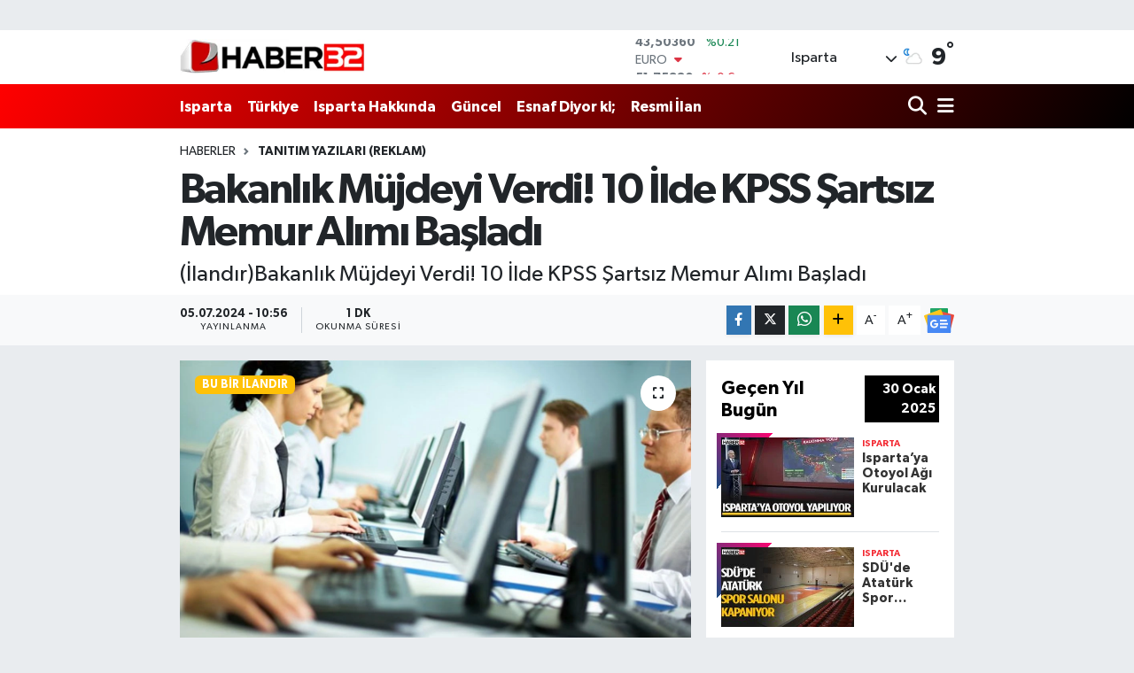

--- FILE ---
content_type: text/html; charset=UTF-8
request_url: https://www.haber32.com.tr/bakanlik-mujdeyi-verdi-10-ilde-kpss-sartsiz-memur-alimi-basladi
body_size: 23614
content:
<!DOCTYPE html>
<html lang="tr" data-theme="flow">
<head>
<link rel="dns-prefetch" href="//www.haber32.com.tr">
<link rel="dns-prefetch" href="//haber32comtr.teimg.com">
<link rel="dns-prefetch" href="//static.tebilisim.com">
<link rel="dns-prefetch" href="//cdn.p.analitik.bik.gov.tr">
<link rel="dns-prefetch" href="//cdn2.bildirt.com">
<link rel="dns-prefetch" href="//go.twads.gg">
<link rel="dns-prefetch" href="//jsc.idealmedia.io">
<link rel="dns-prefetch" href="//www.googletagmanager.com">
<link rel="dns-prefetch" href="//www.facebook.com">
<link rel="dns-prefetch" href="//www.twitter.com">
<link rel="dns-prefetch" href="//www.instagram.com">
<link rel="dns-prefetch" href="//www.youtube.com">
<link rel="dns-prefetch" href="//api.whatsapp.com">
<link rel="dns-prefetch" href="//www.w3.org">
<link rel="dns-prefetch" href="//x.com">
<link rel="dns-prefetch" href="//www.linkedin.com">
<link rel="dns-prefetch" href="//pinterest.com">
<link rel="dns-prefetch" href="//t.me">
<link rel="dns-prefetch" href="//news.google.com">
<link rel="dns-prefetch" href="//www.pinterest.com">
<link rel="dns-prefetch" href="//apps.apple.com">
<link rel="dns-prefetch" href="//play.google.com">
<link rel="dns-prefetch" href="//tebilisim.com">
<link rel="dns-prefetch" href="//facebook.com">
<link rel="dns-prefetch" href="//twitter.com">
<link rel="dns-prefetch" href="//static.cdn.admatic.com.tr">
<link rel="dns-prefetch" href="//cdn.onesignal.com">

    <meta charset="utf-8">
<title>Bakanlık Müjdeyi Verdi! 10 İlde KPSS Şartsız Memur Alımı Başladı - Isparta Haber | Isparta Son Dakika Haberleri</title>
<meta name="description" content="(İlandır)Bakanlık Müjdeyi Verdi! 10 İlde KPSS Şartsız Memur Alımı Başladı">
<link rel="canonical" href="https://www.haber32.com.tr/bakanlik-mujdeyi-verdi-10-ilde-kpss-sartsiz-memur-alimi-basladi">
<meta name="viewport" content="width=device-width,initial-scale=1">
<meta name="X-UA-Compatible" content="IE=edge">
<meta name="robots" content="max-image-preview:large">
<meta name="theme-color" content="#ff0000">
<meta name="title" content="Bakanlık Müjdeyi Verdi! 10 İlde KPSS Şartsız Memur Alımı Başladı">
<meta name="articleSection" content="haberreklam">
<meta name="datePublished" content="2024-07-05T10:56:00+03:00">
<meta name="dateModified" content="2024-11-06T11:59:04+03:00">
<meta name="articleAuthor" content="Haber Reklam">
<meta name="author" content="Haber Reklam">
<link rel="amphtml" href="https://www.haber32.com.tr/bakanlik-mujdeyi-verdi-10-ilde-kpss-sartsiz-memur-alimi-basladi/amp">
<meta property="og:site_name" content="Isparta Haber, Isparta Son Dakika Haberleri | Haber32">
<meta property="og:title" content="Bakanlık Müjdeyi Verdi! 10 İlde KPSS Şartsız Memur Alımı Başladı">
<meta property="og:description" content="(İlandır)Bakanlık Müjdeyi Verdi! 10 İlde KPSS Şartsız Memur Alımı Başladı">
<meta property="og:url" content="https://www.haber32.com.tr/bakanlik-mujdeyi-verdi-10-ilde-kpss-sartsiz-memur-alimi-basladi">
<meta property="og:image" content="https://haber32comtr.teimg.com/crop/1280x720/haber32-com-tr/uploads/2024/07/c13a6131-9e0b-427c-a8b0-58eb07d935ed.jpeg">
<meta property="og:image:width" content="1280">
<meta property="og:image:height" content="720">
<meta property="og:image:alt" content="Bakanlık Müjdeyi Verdi! 10 İlde KPSS Şartsız Memur Alımı Başladı">
<meta property="og:article:published_time" content="2024-07-05T10:56:00+03:00">
<meta property="og:article:modified_time" content="2024-11-06T11:59:04+03:00">
<meta property="og:type" content="article">
<meta name="twitter:card" content="summary_large_image">
<meta name="twitter:site" content="@haber32com">
<meta name="twitter:title" content="Bakanlık Müjdeyi Verdi! 10 İlde KPSS Şartsız Memur Alımı Başladı">
<meta name="twitter:description" content="(İlandır)Bakanlık Müjdeyi Verdi! 10 İlde KPSS Şartsız Memur Alımı Başladı">
<meta name="twitter:image" content="https://haber32comtr.teimg.com/crop/1280x720/haber32-com-tr/uploads/2024/07/c13a6131-9e0b-427c-a8b0-58eb07d935ed.jpeg">
<meta name="twitter:url" content="https://www.haber32.com.tr/bakanlik-mujdeyi-verdi-10-ilde-kpss-sartsiz-memur-alimi-basladi">
<link rel="shortcut icon" type="image/x-icon" href="https://haber32comtr.teimg.com/haber32-com-tr/uploads/2023/04/logolar/son-fv32-1.png">
<link rel="manifest" href="https://www.haber32.com.tr/manifest.json?v=6.6.4" />
<link rel="preload" href="https://static.tebilisim.com/flow/assets/css/font-awesome/fa-solid-900.woff2" as="font" type="font/woff2" crossorigin />
<link rel="preload" href="https://static.tebilisim.com/flow/assets/css/font-awesome/fa-brands-400.woff2" as="font" type="font/woff2" crossorigin />
<link rel="preload" href="https://static.tebilisim.com/flow/assets/css/weather-icons/font/weathericons-regular-webfont.woff2" as="font" type="font/woff2" crossorigin />
<link rel="preload" href="https://static.tebilisim.com/flow/vendor/te/fonts/gibson/Gibson-Bold.woff2" as="font" type="font/woff2" crossorigin />
<link rel="preload" href="https://static.tebilisim.com/flow/vendor/te/fonts/gibson/Gibson-BoldItalic.woff2" as="font" type="font/woff2" crossorigin />
<link rel="preload" href="https://static.tebilisim.com/flow/vendor/te/fonts/gibson/Gibson-Italic.woff2" as="font" type="font/woff2" crossorigin />
<link rel="preload" href="https://static.tebilisim.com/flow/vendor/te/fonts/gibson/Gibson-Light.woff2" as="font" type="font/woff2" crossorigin />
<link rel="preload" href="https://static.tebilisim.com/flow/vendor/te/fonts/gibson/Gibson-LightItalic.woff2" as="font" type="font/woff2" crossorigin />
<link rel="preload" href="https://static.tebilisim.com/flow/vendor/te/fonts/gibson/Gibson-SemiBold.woff2" as="font" type="font/woff2" crossorigin />
<link rel="preload" href="https://static.tebilisim.com/flow/vendor/te/fonts/gibson/Gibson-SemiBoldItalic.woff2" as="font" type="font/woff2" crossorigin />
<link rel="preload" href="https://static.tebilisim.com/flow/vendor/te/fonts/gibson/Gibson.woff2" as="font" type="font/woff2" crossorigin />


<link rel="preload" as="style" href="https://static.tebilisim.com/flow/vendor/te/fonts/gibson.css?v=6.6.4">
<link rel="stylesheet" href="https://static.tebilisim.com/flow/vendor/te/fonts/gibson.css?v=6.6.4">

<link rel="preload" as="image" href="https://haber32comtr.teimg.com/crop/1280x720/haber32-com-tr/uploads/2024/07/c13a6131-9e0b-427c-a8b0-58eb07d935ed.jpeg">
<style>:root {
        --te-link-color: #333;
        --te-link-hover-color: #000;
        --te-font: "Gibson";
        --te-secondary-font: "Gibson";
        --te-h1-font-size: 48px;
        --te-color: #ff0000;
        --te-hover-color: #000000;
        --mm-ocd-width: 85%!important; /*  Mobil Menü Genişliği */
        --swiper-theme-color: var(--te-color)!important;
        --header-13-color: #ffc107;
    }</style><link rel="preload" as="style" href="https://static.tebilisim.com/flow/assets/vendor/bootstrap/css/bootstrap.min.css?v=6.6.4">
<link rel="stylesheet" href="https://static.tebilisim.com/flow/assets/vendor/bootstrap/css/bootstrap.min.css?v=6.6.4">
<link rel="preload" as="style" href="https://static.tebilisim.com/flow/assets/css/app6.6.4.min.css">
<link rel="stylesheet" href="https://static.tebilisim.com/flow/assets/css/app6.6.4.min.css">



<script type="application/ld+json">{"@context":"https:\/\/schema.org","@type":"WebSite","url":"https:\/\/www.haber32.com.tr","potentialAction":{"@type":"SearchAction","target":"https:\/\/www.haber32.com.tr\/arama?q={query}","query-input":"required name=query"}}</script>

<script type="application/ld+json">{"@context":"https:\/\/schema.org","@type":"NewsMediaOrganization","url":"https:\/\/www.haber32.com.tr","name":"haber32","logo":"https:\/\/haber32comtr.teimg.com\/haber32-com-tr\/uploads\/2023\/04\/logolar\/logo.png","sameAs":["https:\/\/www.facebook.com\/haber32tr","https:\/\/www.twitter.com\/haber32com","https:\/\/www.youtube.com\/@32yayingrubu18","https:\/\/www.instagram.com\/haber32com"]}</script>

<script type="application/ld+json">{"@context":"https:\/\/schema.org","@graph":[{"@type":"SiteNavigationElement","name":"Ana Sayfa","url":"https:\/\/www.haber32.com.tr","@id":"https:\/\/www.haber32.com.tr"},{"@type":"SiteNavigationElement","name":"Isparta","url":"https:\/\/www.haber32.com.tr\/isparta","@id":"https:\/\/www.haber32.com.tr\/isparta"},{"@type":"SiteNavigationElement","name":"T\u00dcRK\u0130YE","url":"https:\/\/www.haber32.com.tr\/turkiye","@id":"https:\/\/www.haber32.com.tr\/turkiye"},{"@type":"SiteNavigationElement","name":"SPOR","url":"https:\/\/www.haber32.com.tr\/spor","@id":"https:\/\/www.haber32.com.tr\/spor"},{"@type":"SiteNavigationElement","name":"Isparta Hakk\u0131nda","url":"https:\/\/www.haber32.com.tr\/isparta-hakkinda","@id":"https:\/\/www.haber32.com.tr\/isparta-hakkinda"},{"@type":"SiteNavigationElement","name":"Esnaf Diyor ki;","url":"https:\/\/www.haber32.com.tr\/esnaf-diyor-ki","@id":"https:\/\/www.haber32.com.tr\/esnaf-diyor-ki"},{"@type":"SiteNavigationElement","name":"G\u00dcNCEL","url":"https:\/\/www.haber32.com.tr\/guncel","@id":"https:\/\/www.haber32.com.tr\/guncel"},{"@type":"SiteNavigationElement","name":"TEKNOLOJ\u0130","url":"https:\/\/www.haber32.com.tr\/teknoloji","@id":"https:\/\/www.haber32.com.tr\/teknoloji"},{"@type":"SiteNavigationElement","name":"OYUN","url":"https:\/\/www.haber32.com.tr\/oyun","@id":"https:\/\/www.haber32.com.tr\/oyun"},{"@type":"SiteNavigationElement","name":"\u0130LAN HABERLER\u0130","url":"https:\/\/www.haber32.com.tr\/ilanlar","@id":"https:\/\/www.haber32.com.tr\/ilanlar"},{"@type":"SiteNavigationElement","name":"\u0130LG\u0130N\u00c7","url":"https:\/\/www.haber32.com.tr\/ilginc","@id":"https:\/\/www.haber32.com.tr\/ilginc"},{"@type":"SiteNavigationElement","name":"Tan\u0131t\u0131m Yaz\u0131lar\u0131  (Reklam)","url":"https:\/\/www.haber32.com.tr\/genel","@id":"https:\/\/www.haber32.com.tr\/genel"},{"@type":"SiteNavigationElement","name":"K\u00dcLT\u00dcR SANAT","url":"https:\/\/www.haber32.com.tr\/kultur-sanat","@id":"https:\/\/www.haber32.com.tr\/kultur-sanat"},{"@type":"SiteNavigationElement","name":"Nas\u0131l Yap\u0131l\u0131r?","url":"https:\/\/www.haber32.com.tr\/nasil-yapilir","@id":"https:\/\/www.haber32.com.tr\/nasil-yapilir"},{"@type":"SiteNavigationElement","name":"SA\u011eLIK","url":"https:\/\/www.haber32.com.tr\/saglik","@id":"https:\/\/www.haber32.com.tr\/saglik"},{"@type":"SiteNavigationElement","name":"ASAY\u0130\u015e","url":"https:\/\/www.haber32.com.tr\/asayis","@id":"https:\/\/www.haber32.com.tr\/asayis"},{"@type":"SiteNavigationElement","name":"E\u011e\u0130T\u0130M","url":"https:\/\/www.haber32.com.tr\/egitim","@id":"https:\/\/www.haber32.com.tr\/egitim"},{"@type":"SiteNavigationElement","name":"TAR\u0130H\u0130 YAPILARIMIZ","url":"https:\/\/www.haber32.com.tr\/tarihi-yapilarimiz","@id":"https:\/\/www.haber32.com.tr\/tarihi-yapilarimiz"},{"@type":"SiteNavigationElement","name":"MAGAZ\u0130N","url":"https:\/\/www.haber32.com.tr\/magazin","@id":"https:\/\/www.haber32.com.tr\/magazin"},{"@type":"SiteNavigationElement","name":"B\u0130L\u0130M VE TEKNOLOJ\u0130","url":"https:\/\/www.haber32.com.tr\/bilim-ve-teknoloji","@id":"https:\/\/www.haber32.com.tr\/bilim-ve-teknoloji"},{"@type":"SiteNavigationElement","name":"HABERDE \u0130NSAN","url":"https:\/\/www.haber32.com.tr\/haberde-insan","@id":"https:\/\/www.haber32.com.tr\/haberde-insan"},{"@type":"SiteNavigationElement","name":"YEREL","url":"https:\/\/www.haber32.com.tr\/yerel","@id":"https:\/\/www.haber32.com.tr\/yerel"},{"@type":"SiteNavigationElement","name":"RESM\u0130 \u0130LAN","url":"https:\/\/www.haber32.com.tr\/resmi-ilan","@id":"https:\/\/www.haber32.com.tr\/resmi-ilan"},{"@type":"SiteNavigationElement","name":"Isparta Galerileri","url":"https:\/\/www.haber32.com.tr\/isparta-galerileri-1","@id":"https:\/\/www.haber32.com.tr\/isparta-galerileri-1"},{"@type":"SiteNavigationElement","name":"REKLAM","url":"https:\/\/www.haber32.com.tr\/reklam","@id":"https:\/\/www.haber32.com.tr\/reklam"},{"@type":"SiteNavigationElement","name":"G\u00fcndem","url":"https:\/\/www.haber32.com.tr\/gundem","@id":"https:\/\/www.haber32.com.tr\/gundem"},{"@type":"SiteNavigationElement","name":"Ya\u015fam","url":"https:\/\/www.haber32.com.tr\/yasam","@id":"https:\/\/www.haber32.com.tr\/yasam"},{"@type":"SiteNavigationElement","name":"D\u00fcnya","url":"https:\/\/www.haber32.com.tr\/dunya","@id":"https:\/\/www.haber32.com.tr\/dunya"},{"@type":"SiteNavigationElement","name":"Siyaset","url":"https:\/\/www.haber32.com.tr\/siyaset","@id":"https:\/\/www.haber32.com.tr\/siyaset"},{"@type":"SiteNavigationElement","name":"Kim Kimdir?","url":"https:\/\/www.haber32.com.tr\/kim-kimdir","@id":"https:\/\/www.haber32.com.tr\/kim-kimdir"},{"@type":"SiteNavigationElement","name":"\u0130leti\u015fim","url":"https:\/\/www.haber32.com.tr\/iletisim","@id":"https:\/\/www.haber32.com.tr\/iletisim"},{"@type":"SiteNavigationElement","name":"Isparta'daki N\u00f6bet\u00e7i Eczaneler","url":"https:\/\/www.haber32.com.tr\/ispartadaki-nobetci-eczaneler","@id":"https:\/\/www.haber32.com.tr\/ispartadaki-nobetci-eczaneler"},{"@type":"SiteNavigationElement","name":"Se\u00e7im 2023","url":"https:\/\/www.haber32.com.tr\/secim-2023","@id":"https:\/\/www.haber32.com.tr\/secim-2023"},{"@type":"SiteNavigationElement","name":"Vefat \u0130lanlar\u0131","url":"https:\/\/www.haber32.com.tr\/vefat-ilanlari","@id":"https:\/\/www.haber32.com.tr\/vefat-ilanlari"},{"@type":"SiteNavigationElement","name":"Gizlilik S\u00f6zle\u015fmesi","url":"https:\/\/www.haber32.com.tr\/gizlilik-sozlesmesi","@id":"https:\/\/www.haber32.com.tr\/gizlilik-sozlesmesi"},{"@type":"SiteNavigationElement","name":"Haber32.com.tr mobil uygulama","url":"https:\/\/www.haber32.com.tr\/haber32comtr-mobil-uygulama","@id":"https:\/\/www.haber32.com.tr\/haber32comtr-mobil-uygulama"},{"@type":"SiteNavigationElement","name":"Isparta \u0130\u015f \u0130lanlar\u0131","url":"https:\/\/www.haber32.com.tr\/isparta-is-ilanlari","@id":"https:\/\/www.haber32.com.tr\/isparta-is-ilanlari"},{"@type":"SiteNavigationElement","name":"Se\u00e7im 2024","url":"https:\/\/www.haber32.com.tr\/secim-2024","@id":"https:\/\/www.haber32.com.tr\/secim-2024"},{"@type":"SiteNavigationElement","name":"fm32.com.tr","url":"https:\/\/www.haber32.com.tr\/fm32comtr","@id":"https:\/\/www.haber32.com.tr\/fm32comtr"},{"@type":"SiteNavigationElement","name":"brtfm.com.tr","url":"https:\/\/www.haber32.com.tr\/brtfm","@id":"https:\/\/www.haber32.com.tr\/brtfm"},{"@type":"SiteNavigationElement","name":"Foto Galeri","url":"https:\/\/www.haber32.com.tr\/foto-galeri","@id":"https:\/\/www.haber32.com.tr\/foto-galeri"},{"@type":"SiteNavigationElement","name":"Video Galeri","url":"https:\/\/www.haber32.com.tr\/video","@id":"https:\/\/www.haber32.com.tr\/video"},{"@type":"SiteNavigationElement","name":"Anketler","url":"https:\/\/www.haber32.com.tr\/anketler","@id":"https:\/\/www.haber32.com.tr\/anketler"},{"@type":"SiteNavigationElement","name":"Merkez Bug\u00fcn, Yar\u0131n ve 1 Haftal\u0131k Hava Durumu Tahmini","url":"https:\/\/www.haber32.com.tr\/merkez-hava-durumu","@id":"https:\/\/www.haber32.com.tr\/merkez-hava-durumu"},{"@type":"SiteNavigationElement","name":"Merkez Namaz Vakitleri","url":"https:\/\/www.haber32.com.tr\/merkez-namaz-vakitleri","@id":"https:\/\/www.haber32.com.tr\/merkez-namaz-vakitleri"},{"@type":"SiteNavigationElement","name":"Puan Durumu ve Fikst\u00fcr","url":"https:\/\/www.haber32.com.tr\/futbol\/super-lig-puan-durumu-ve-fikstur","@id":"https:\/\/www.haber32.com.tr\/futbol\/super-lig-puan-durumu-ve-fikstur"}]}</script>

<script type="application/ld+json">{"@context":"https:\/\/schema.org","@type":"BreadcrumbList","itemListElement":[{"@type":"ListItem","position":1,"item":{"@type":"Thing","@id":"https:\/\/www.haber32.com.tr","name":"Haberler"}},{"@type":"ListItem","position":2,"item":{"@type":"Thing","@id":"https:\/\/www.haber32.com.tr\/genel","name":"Tan\u0131t\u0131m Yaz\u0131lar\u0131  (Reklam)"}},{"@type":"ListItem","position":3,"item":{"@type":"Thing","@id":"https:\/\/www.haber32.com.tr\/bakanlik-mujdeyi-verdi-10-ilde-kpss-sartsiz-memur-alimi-basladi","name":"Bakanl\u0131k M\u00fcjdeyi Verdi! 10 \u0130lde KPSS \u015earts\u0131z Memur Al\u0131m\u0131 Ba\u015flad\u0131"}}]}</script>
<script type="application/ld+json">{"@context":"https:\/\/schema.org","@type":"NewsArticle","headline":"Bakanl\u0131k M\u00fcjdeyi Verdi! 10 \u0130lde KPSS \u015earts\u0131z Memur Al\u0131m\u0131 Ba\u015flad\u0131","articleSection":"Tan\u0131t\u0131m Yaz\u0131lar\u0131  (Reklam)","dateCreated":"2024-07-05T10:56:00+03:00","datePublished":"2024-07-05T10:56:00+03:00","dateModified":"2024-11-06T11:59:04+03:00","wordCount":258,"genre":"news","mainEntityOfPage":{"@type":"WebPage","@id":"https:\/\/www.haber32.com.tr\/bakanlik-mujdeyi-verdi-10-ilde-kpss-sartsiz-memur-alimi-basladi"},"articleBody":"\r\n\r\nAile ve Sosyal Hizmetler Bakanl\u0131\u011f\u0131, i\u015fsiz vatanda\u015flara y\u00f6nelik \u00f6nemli bir istihdam f\u0131rsat\u0131 sunuyor. Haziran ay\u0131nda yap\u0131lacak al\u0131mlarla ilgili detaylar belirlendi ve ba\u015fvuru s\u00fcreci ba\u015flad\u0131. Kurban Bayram\u0131 \u00f6ncesinde gelen bu m\u00fcjde, i\u015f arayanlar i\u00e7in b\u00fcy\u00fck bir f\u0131rsat olarak de\u011ferlendiriliyor.\r\n\r\nElaz\u0131\u011f Haber \u2019in bildirdi\u011fine g\u00f6re, Aile Bakanl\u0131\u011f\u0131\u2019na ba\u011fl\u0131 Sosyal Destek ve Dayan\u0131\u015fma Vak\u0131flar\u0131 (SYDV) b\u00fcnyesinde KPSS \u015farts\u0131z ve KPSS'li olarak memur ve kamu \u00e7al\u0131\u015fan\u0131 al\u0131m\u0131 ger\u00e7ekle\u015ftirilecek. \u0130\u015eKUR taraf\u0131ndan yay\u0131nlanan duyurulara g\u00f6re, 10 farkl\u0131 ilde \u015fu pozisyonlara al\u0131m yap\u0131lacak:\r\n\r\n- Temizlik G\u00f6revlisi\r\n\r\n- B\u00fcro G\u00f6revlisi\r\n\r\n- Ya\u015fl\u0131 ve Engelli Bak\u0131m\u0131\r\n\r\n- E\u011fitici\r\n\r\n- Sosyal Yard\u0131m ve \u0130nceleme G\u00f6revlisi\r\n\r\nBA\u015eVURU GENEL \u015eARTLARI\r\n\r\nAdaylar\u0131n ba\u015fvuruda bulunabilmesi i\u00e7in ta\u015f\u0131mas\u0131 gereken genel \u015fartlar \u015funlard\u0131r:\r\n\r\n- T\u00fcrkiye Cumhuriyeti vatanda\u015f\u0131 olmak\r\n\r\n- Sivil haklardan mahrum olmamak\r\n\r\n- T\u00fcrk Ceza Kanunu'nda belirtilen su\u00e7lardan h\u00fck\u00fcm giymemi\u015f olmak\r\n\r\n- Erkek adaylar i\u00e7in askerlik ile ilgili durumunun d\u00fczenlenmi\u015f olmas\u0131\r\n\r\n- G\u00f6revlerini yerine getirmesini engelleyecek zihinsel veya fiziksel bir engelin bulunmamas\u0131\r\n\r\nSON BA\u015eVURU TAR\u0130H\u0130 VE DETAYLAR\r\n\r\nBa\u015fvurular\u0131n nas\u0131l yap\u0131laca\u011f\u0131, son ba\u015fvuru tarihi ve ilgili belgelerin neler oldu\u011fuyla ilgili detaylar, ilgili kurumlar\u0131n resmi web sitesinde yer alacak. Adaylar, ba\u015fvuru s\u00fcreci ve pozisyonlar hakk\u0131nda g\u00fcncel bilgilere ula\u015fmak i\u00e7in ilgili kurumlar\u0131n duyurular\u0131n\u0131 takip etmelidir.\r\n\r\n","description":"(\u0130land\u0131r)Bakanl\u0131k M\u00fcjdeyi Verdi! 10 \u0130lde KPSS \u015earts\u0131z Memur Al\u0131m\u0131 Ba\u015flad\u0131","inLanguage":"tr-TR","keywords":[],"image":{"@type":"ImageObject","url":"https:\/\/haber32comtr.teimg.com\/crop\/1280x720\/haber32-com-tr\/uploads\/2024\/07\/c13a6131-9e0b-427c-a8b0-58eb07d935ed.jpeg","width":"1280","height":"720","caption":"Bakanl\u0131k M\u00fcjdeyi Verdi! 10 \u0130lde KPSS \u015earts\u0131z Memur Al\u0131m\u0131 Ba\u015flad\u0131"},"publishingPrinciples":"https:\/\/www.haber32.com.tr\/gizlilik-sozlesmesi","isFamilyFriendly":"http:\/\/schema.org\/True","isAccessibleForFree":"http:\/\/schema.org\/True","publisher":{"@type":"Organization","name":"haber32","image":"https:\/\/haber32comtr.teimg.com\/haber32-com-tr\/uploads\/2023\/04\/logolar\/logo.png","logo":{"@type":"ImageObject","url":"https:\/\/haber32comtr.teimg.com\/haber32-com-tr\/uploads\/2023\/04\/logolar\/logo.png","width":"640","height":"375"}},"author":{"@type":"Person","name":"Newstanitim Newstanitim","honorificPrefix":"","jobTitle":"","url":null}}</script>




<script>!function(){var t=document.createElement("script");t.setAttribute("src",'https://cdn.p.analitik.bik.gov.tr/tracker'+(typeof Intl!=="undefined"?(typeof (Intl||"").PluralRules!=="undefined"?'1':typeof Promise!=="undefined"?'2':typeof MutationObserver!=='undefined'?'3':'4'):'4')+'.js'),t.setAttribute("data-website-id","fb68beac-55ab-4d67-9b82-8d36cb421267"),t.setAttribute("data-host-url",'//fb68beac-55ab-4d67-9b82-8d36cb421267.collector.p.analitik.bik.gov.tr'),document.head.appendChild(t)}();
importScripts('https://cdn2.bildirt.com/BildirtSDK-sw.js');
</script>

<script>var script = document.createElement("script");script.src="//cdn-v2.p.analitik.bik.gov.tr/t-"+(typeof self !== "undefined" && self.crypto && typeof self.crypto.randomUUID === "function" ? "1-" : typeof Promise !== "undefined" ? "2-" : "3-")+"haber32-com-tr-"+"0"+".js";document.head.appendChild(script);</script>
<style>
.mega-menu {z-index: 9999 !important;}
@media screen and (min-width: 1620px) {
    .container {width: 1280px!important; max-width: 1280px!important;}
    #ad_36 {margin-right: 15px !important;}
    #ad_9 {margin-left: 15px !important;}
}

@media screen and (min-width: 1325px) and (max-width: 1620px) {
    .container {width: 1100px!important; max-width: 1100px!important;}
    #ad_36 {margin-right: 100px !important;}
    #ad_9 {margin-left: 100px !important;}
}
@media screen and (min-width: 1295px) and (max-width: 1325px) {
    .container {width: 990px!important; max-width: 990px!important;}
    #ad_36 {margin-right: 165px !important;}
    #ad_9 {margin-left: 165px !important;}
}
@media screen and (min-width: 1200px) and (max-width: 1295px) {
    .container {width: 900px!important; max-width: 900px!important;}
    #ad_36 {margin-right: 210px !important;}
    #ad_9 {margin-left: 210px !important;}

}
</style><script async src="https://go.twads.gg/adsbytwadsgg.js?client=6751f91664b5985489d4f61a" crossorigin="anonymous"></script>

<link rel="manifest" href="/manifest.json?data=Bildirt">
<script>var uygulamaid="235841-2491-2809-8341-3409-6";</script>
<script src="https://cdn2.bildirt.com/BildirtSDKfiles.js"></script>

<script src="https://jsc.idealmedia.io/site/873390.js" async></script>



<script async data-cfasync="false"
	src="https://www.googletagmanager.com/gtag/js?id=G-T24BEW3PN4"></script>
<script data-cfasync="false">
	window.dataLayer = window.dataLayer || [];
	  function gtag(){dataLayer.push(arguments);}
	  gtag('js', new Date());
	  gtag('config', 'G-T24BEW3PN4');
</script>




</head>




<body class="d-flex flex-column min-vh-100">

    <div id="ad_152" data-channel="152" data-advert="temedya" data-rotation="120" class="d-none d-sm-flex flex-column align-items-center justify-content-start text-center mx-auto overflow-hidden my-3" data-affix="0"></div><div data-pagespeed="true"><script async src="https://go.twads.gg/adsbytwadsgg.js?client=6751f91664b5985489d4f61a" crossorigin="anonymous"></script>


      <script async src="https://go.twads.gg/adsbytwadsgg.js?client=6751f91664b5985489d4f61a"
           crossorigin="anonymous"></script>
      <div 
           class="adsbytwadsgg" 
           data-ad-client="6751f91664b5985489d4f61a"
           data-ad-slot="6751f9158ddb562299d8a334" 
      > 
      </div>
      <script>
        (adsbytwadsgg = window.adsbytwadsgg || []).push({});
      </script></div>
    

    <header class="header-1">
    <nav class="top-header navbar navbar-expand-lg navbar-light shadow-sm bg-white py-1">
        <div class="container">
                            <a class="navbar-brand me-0" href="/" title="Isparta Haber, Isparta Son Dakika Haberleri | Haber32">
                <img src="https://haber32comtr.teimg.com/haber32-com-tr/uploads/2023/04/logolar/logo.png" alt="Isparta Haber, Isparta Son Dakika Haberleri | Haber32" width="209" height="40" class="light-mode img-fluid flow-logo">
<img src="https://haber32comtr.teimg.com/haber32-com-tr/uploads/2023/04/logolar/logo.png" alt="Isparta Haber, Isparta Son Dakika Haberleri | Haber32" width="209" height="40" class="dark-mode img-fluid flow-logo d-none">

            </a>
                                    <div class="header-widgets d-lg-flex justify-content-end align-items-center d-none">
                <div class="position-relative overflow-hidden" style="height: 40px;">
                    <!-- PİYASALAR -->
        <div class="newsticker mini">
        <ul class="newsticker__h4 list-unstyled text-secondary" data-header="1">
            <li class="newsticker__item col dolar">
                <div>DOLAR <span class="text-success"><i class="fa fa-caret-up ms-1"></i></span> </div>
                <div class="fw-bold mb-0 d-inline-block">43,50360</div>
                <span class="d-inline-block ms-2 text-success">%0.21</span>
            </li>
            <li class="newsticker__item col euro">
                <div>EURO <span class="text-danger"><i class="fa fa-caret-down ms-1"></i></span> </div>
                <div class="fw-bold mb-0 d-inline-block">51,75820</div><span
                    class="d-inline-block ms-2 text-danger">%-0.6</span>
            </li>
            <li class="newsticker__item col sterlin">
                <div>STERLİN <span class="text-danger"><i class="fa fa-caret-down ms-1"></i></span> </div>
                <div class="fw-bold mb-0 d-inline-block">59,75140</div><span
                    class="d-inline-block ms-2 text-danger">%-0.47</span>
            </li>
            <li class="newsticker__item col altin">
                <div>G.ALTIN <span class="text-danger"><i class="fa fa-caret-down ms-1"></i></span> </div>
                <div class="fw-bold mb-0 d-inline-block">7078,48000</div>
                <span class="d-inline-block ms-2 text-danger">%-5.29</span>
            </li>
            <li class="newsticker__item col bist">
                <div>BİST100 <span class="text-success"><i class="fa fa-caret-up ms-1"></i></span> </div>
                <div class="fw-bold mb-0 d-inline-block">13.838,00</div>
                <span class="d-inline-block ms-2 text-success">%5</span>
            </li>
            <li class="newsticker__item col btc">
                <div>BITCOIN <span class="text-danger"><i class="fa fa-caret-down ms-1"></i></span> </div>
                <div class="fw-bold mb-0 d-inline-block">82.374,91</div>
                <span class="d-inline-block ms-2 text-danger">%-3.13</span>
            </li>
        </ul>
    </div>
    

                </div>
                <div class="weather-top d-none d-lg-flex justify-content-between align-items-center ms-4 weather-widget mini">
                    <!-- HAVA DURUMU -->

<input type="hidden" name="widget_setting_weathercity" value="37.76444000,30.55222000" />

            <div class="weather mx-1">
            <div class="custom-selectbox " onclick="toggleDropdown(this)" style="width: 120px">
    <div class="d-flex justify-content-between align-items-center">
        <span style="">Isparta</span>
        <i class="fas fa-chevron-down" style="font-size: 14px"></i>
    </div>
    <ul class="bg-white text-dark overflow-widget" style="min-height: 100px; max-height: 300px">
                        <li>
            <a href="https://www.haber32.com.tr/isparta-aksu-hava-durumu" title="Aksu Hava Durumu" class="text-dark">
                Aksu
            </a>
        </li>
                        <li>
            <a href="https://www.haber32.com.tr/isparta-atabey-hava-durumu" title="Atabey Hava Durumu" class="text-dark">
                Atabey
            </a>
        </li>
                        <li>
            <a href="https://www.haber32.com.tr/isparta-egirdir-hava-durumu" title="Eğirdir Hava Durumu" class="text-dark">
                Eğirdir
            </a>
        </li>
                        <li>
            <a href="https://www.haber32.com.tr/isparta-gelendost-hava-durumu" title="Gelendost Hava Durumu" class="text-dark">
                Gelendost
            </a>
        </li>
                        <li>
            <a href="https://www.haber32.com.tr/isparta-gonen-hava-durumu" title="Gönen Hava Durumu" class="text-dark">
                Gönen
            </a>
        </li>
                        <li>
            <a href="https://www.haber32.com.tr/isparta-keciborlu-hava-durumu" title="Keçiborlu Hava Durumu" class="text-dark">
                Keçiborlu
            </a>
        </li>
                        <li>
            <a href="https://www.haber32.com.tr/isparta-hava-durumu" title="Isparta Hava Durumu" class="text-dark">
                Isparta
            </a>
        </li>
                        <li>
            <a href="https://www.haber32.com.tr/isparta-sarkikaraagac-hava-durumu" title="Şarkikaraağaç Hava Durumu" class="text-dark">
                Şarkikaraağaç
            </a>
        </li>
                        <li>
            <a href="https://www.haber32.com.tr/isparta-senirkent-hava-durumu" title="Senirkent Hava Durumu" class="text-dark">
                Senirkent
            </a>
        </li>
                        <li>
            <a href="https://www.haber32.com.tr/isparta-sutculer-hava-durumu" title="Sütçüler Hava Durumu" class="text-dark">
                Sütçüler
            </a>
        </li>
                        <li>
            <a href="https://www.haber32.com.tr/isparta-uluborlu-hava-durumu" title="Uluborlu Hava Durumu" class="text-dark">
                Uluborlu
            </a>
        </li>
                        <li>
            <a href="https://www.haber32.com.tr/isparta-yalvac-hava-durumu" title="Yalvaç Hava Durumu" class="text-dark">
                Yalvaç
            </a>
        </li>
                        <li>
            <a href="https://www.haber32.com.tr/isparta-yenisarbademli-hava-durumu" title="Yenişarbademli Hava Durumu" class="text-dark">
                Yenişarbademli
            </a>
        </li>
            </ul>
</div>

        </div>
        <div>
            <img src="//cdn.weatherapi.com/weather/64x64/night/116.png" class="condition" width="26" height="26" alt="9" />
        </div>
        <div class="weather-degree h3 mb-0 lead ms-2" data-header="1">
            <span class="degree">9</span><sup>°</sup>
        </div>
    
<div data-location='{"city":"TUXX0014"}' class="d-none"></div>


                </div>
            </div>
                        <ul class="nav d-lg-none px-2">
                
                <li class="nav-item"><a href="/arama" class="me-2" title="Ara"><i class="fa fa-search fa-lg"></i></a></li>
                <li class="nav-item"><a href="#menu" title="Ana Menü"><i class="fa fa-bars fa-lg"></i></a></li>
            </ul>
        </div>
    </nav>
    <div class="main-menu navbar navbar-expand-lg d-none d-lg-block bg-gradient-te py-1">
        <div class="container">
            <ul  class="nav fw-semibold">
        <li class="nav-item   ">
        <a href="/isparta" class="nav-link text-white" target="_self" title="Isparta">Isparta</a>
        
    </li>
        <li class="nav-item   ">
        <a href="/turkiye" class="nav-link text-white" target="_self" title="Türkiye">Türkiye</a>
        
    </li>
        <li class="nav-item   ">
        <a href="/isparta-hakkinda" class="nav-link text-white" target="_self" title="Isparta Hakkında">Isparta Hakkında</a>
        
    </li>
        <li class="nav-item   ">
        <a href="/guncel" class="nav-link text-white" target="_self" title="Güncel">Güncel</a>
        
    </li>
        <li class="nav-item   ">
        <a href="/esnaf-diyor-ki" class="nav-link text-white" target="_self" title="Esnaf Diyor ki;">Esnaf Diyor ki;</a>
        
    </li>
        <li class="nav-item   ">
        <a href="/resmi-ilan" class="nav-link text-white" target="_blank" title="Resmi İlan">Resmi İlan</a>
        
    </li>
    </ul>

            <ul class="navigation-menu nav d-flex align-items-center">

                <li class="nav-item">
                    <a href="/arama" class="nav-link pe-1 text-white" title="Ara">
                        <i class="fa fa-search fa-lg"></i>
                    </a>
                </li>

                

                <li class="nav-item dropdown position-static">
                    <a class="nav-link pe-0 text-white" data-bs-toggle="dropdown" href="#" aria-haspopup="true" aria-expanded="false" title="Ana Menü">
                        <i class="fa fa-bars fa-lg"></i>
                    </a>
                    <div class="mega-menu dropdown-menu dropdown-menu-end text-capitalize shadow-lg border-0 rounded-0">

    <div class="row g-3 small p-3">

                <div class="col">
            <div class="extra-sections bg-light p-3 border">
                <a href="https://www.haber32.com.tr/isparta-nobetci-eczaneler" title="Isparta Nöbetçi Eczaneler" class="d-block border-bottom pb-2 mb-2" target="_self"><i class="fa-solid fa-capsules me-2"></i>Isparta Nöbetçi Eczaneler</a>
<a href="https://www.haber32.com.tr/isparta-hava-durumu" title="Isparta Hava Durumu" class="d-block border-bottom pb-2 mb-2" target="_self"><i class="fa-solid fa-cloud-sun me-2"></i>Isparta Hava Durumu</a>
<a href="https://www.haber32.com.tr/isparta-namaz-vakitleri" title="Isparta Namaz Vakitleri" class="d-block border-bottom pb-2 mb-2" target="_self"><i class="fa-solid fa-mosque me-2"></i>Isparta Namaz Vakitleri</a>
<a href="https://www.haber32.com.tr/isparta-trafik-durumu" title="Isparta Trafik Yoğunluk Haritası" class="d-block border-bottom pb-2 mb-2" target="_self"><i class="fa-solid fa-car me-2"></i>Isparta Trafik Yoğunluk Haritası</a>
<a href="https://www.haber32.com.tr/futbol/super-lig-puan-durumu-ve-fikstur" title="Süper Lig Puan Durumu ve Fikstür" class="d-block border-bottom pb-2 mb-2" target="_self"><i class="fa-solid fa-chart-bar me-2"></i>Süper Lig Puan Durumu ve Fikstür</a>
<a href="https://www.haber32.com.tr/tum-mansetler" title="Tüm Manşetler" class="d-block border-bottom pb-2 mb-2" target="_self"><i class="fa-solid fa-newspaper me-2"></i>Tüm Manşetler</a>
<a href="https://www.haber32.com.tr/sondakika-haberleri" title="Son Dakika Haberleri" class="d-block border-bottom pb-2 mb-2" target="_self"><i class="fa-solid fa-bell me-2"></i>Son Dakika Haberleri</a>

            </div>
        </div>
        
        <div class="col">
        <a href="/teknoloji" class="d-block border-bottom  pb-2 mb-2" target="_self" title="Teknoloji">Teknoloji</a>
            <a href="/oyun" class="d-block border-bottom  pb-2 mb-2" target="_self" title="Oyun">Oyun</a>
            <a href="/ilanlar" class="d-block border-bottom  pb-2 mb-2" target="_self" title="RESMİ İLANLAR">RESMİ İLANLAR</a>
            <a href="/ilginc" class="d-block border-bottom  pb-2 mb-2" target="_self" title="İlginç">İlginç</a>
            <a href="/genel" class="d-block border-bottom  pb-2 mb-2" target="_self" title="GENEL">GENEL</a>
            <a href="/kultur-sanat" class="d-block border-bottom  pb-2 mb-2" target="_self" title="KÜLTÜR SANAT">KÜLTÜR SANAT</a>
            <a href="/nasil-yapilir" class="d-block  pb-2 mb-2" target="_self" title="POLİTİKA">POLİTİKA</a>
        </div><div class="col">
            <a href="/saglik" class="d-block border-bottom  pb-2 mb-2" target="_self" title="SAĞLIK">SAĞLIK</a>
            <a href="/asayis" class="d-block border-bottom  pb-2 mb-2" target="_self" title="ASAYİŞ">ASAYİŞ</a>
            <a href="/egitim" class="d-block border-bottom  pb-2 mb-2" target="_self" title="EĞİTİM">EĞİTİM</a>
            <a href="/tarihi-yapilarimiz" class="d-block border-bottom  pb-2 mb-2" target="_self" title="Tarihi Yapılarımız">Tarihi Yapılarımız</a>
            <a href="/magazin" class="d-block border-bottom  pb-2 mb-2" target="_self" title="MAGAZİN">MAGAZİN</a>
            <a href="/bilim-ve-teknoloji" class="d-block border-bottom  pb-2 mb-2" target="_self" title="BİLİM VE TEKNOLOJİ">BİLİM VE TEKNOLOJİ</a>
            <a href="/haberde-insan" class="d-block  pb-2 mb-2" target="_self" title="HABERDE İNSAN">HABERDE İNSAN</a>
        </div><div class="col">
            <a href="/yerel" class="d-block border-bottom  pb-2 mb-2" target="_self" title="Yerel">Yerel</a>
            <a href="/iletisim" class="d-block border-bottom  pb-2 mb-2" target="_self" title="İletişim">İletişim</a>
            <a href="/kunye" class="d-block border-bottom  pb-2 mb-2" target="_self" title="Künye  ">Künye  </a>
        </div>


    </div>

    <div class="p-3 bg-light">
                <a class="me-3"
            href="https://www.facebook.com/haber32tr" target="_blank" rel="nofollow noreferrer noopener"><i class="fab fa-facebook me-2 text-navy"></i> Facebook</a>
                        <a class="me-3"
            href="https://www.twitter.com/haber32com" target="_blank" rel="nofollow noreferrer noopener"><i class="fab fa-x-twitter "></i> Twitter</a>
                        <a class="me-3"
            href="https://www.instagram.com/haber32com" target="_blank" rel="nofollow noreferrer noopener"><i class="fab fa-instagram me-2 text-magenta"></i> Instagram</a>
                                <a class="me-3"
            href="https://www.youtube.com/@32yayingrubu18" target="_blank" rel="nofollow noreferrer noopener"><i class="fab fa-youtube me-2 text-danger"></i> Youtube</a>
                                                <a class="" href="https://api.whatsapp.com/send?phone=905324479832" title="Whatsapp" rel="nofollow noreferrer noopener"><i
            class="fab fa-whatsapp me-2 text-navy"></i> WhatsApp İhbar Hattı</a>    </div>

    <div class="mega-menu-footer p-2 bg-te-color">
        <a class="dropdown-item text-white" href="/kunye" title="Künye / İletişim"><i class="fa fa-id-card me-2"></i> Künye / İletişim</a>
        <a class="dropdown-item text-white" href="/iletisim" title="Bize Ulaşın"><i class="fa fa-envelope me-2"></i> Bize Ulaşın</a>
        <a class="dropdown-item text-white" href="/rss-baglantilari" title="RSS Bağlantıları"><i class="fa fa-rss me-2"></i> RSS Bağlantıları</a>
        <a class="dropdown-item text-white" href="/member/login" title="Üyelik Girişi"><i class="fa fa-user me-2"></i> Üyelik Girişi</a>
    </div>


</div>

                </li>

            </ul>
        </div>
    </div>
    <ul  class="mobile-categories d-lg-none list-inline bg-white">
        <li class="list-inline-item">
        <a href="/isparta" class="text-dark" target="_self" title="Isparta">
                Isparta
        </a>
    </li>
        <li class="list-inline-item">
        <a href="/turkiye" class="text-dark" target="_self" title="Türkiye">
                Türkiye
        </a>
    </li>
        <li class="list-inline-item">
        <a href="/isparta-hakkinda" class="text-dark" target="_self" title="Isparta Hakkında">
                Isparta Hakkında
        </a>
    </li>
        <li class="list-inline-item">
        <a href="/guncel" class="text-dark" target="_self" title="Güncel">
                Güncel
        </a>
    </li>
        <li class="list-inline-item">
        <a href="/esnaf-diyor-ki" class="text-dark" target="_self" title="Esnaf Diyor ki;">
                Esnaf Diyor ki;
        </a>
    </li>
        <li class="list-inline-item">
        <a href="/resmi-ilan" class="text-dark" target="_blank" title="Resmi İlan">
                Resmi İlan
        </a>
    </li>
    </ul>

</header>






<main class="single overflow-hidden" style="min-height: 300px">

            
    
    <div class="infinite" data-show-advert="1">

    

    <div class="infinite-item d-block" data-id="190951" data-category-id="113" data-reference="TE\Blog\Models\Post" data-json-url="/service/json/featured-infinite.json">

        

        <div class="post-header pt-3 bg-white">

    <div class="container">

        
        <nav class="meta-category d-flex justify-content-lg-start" style="--bs-breadcrumb-divider: url(&#34;data:image/svg+xml,%3Csvg xmlns='http://www.w3.org/2000/svg' width='8' height='8'%3E%3Cpath d='M2.5 0L1 1.5 3.5 4 1 6.5 2.5 8l4-4-4-4z' fill='%236c757d'/%3E%3C/svg%3E&#34;);" aria-label="breadcrumb">
        <ol class="breadcrumb mb-0">
            <li class="breadcrumb-item"><a href="https://www.haber32.com.tr" class="breadcrumb_link" target="_self">Haberler</a></li>
            <li class="breadcrumb-item active fw-bold" aria-current="page"><a href="/genel" target="_self" class="breadcrumb_link text-dark" title="Tanıtım Yazıları  (Reklam)">Tanıtım Yazıları  (Reklam)</a></li>
        </ol>
</nav>

        <h1 class="h2 fw-bold text-lg-start headline my-2" itemprop="headline">Bakanlık Müjdeyi Verdi! 10 İlde KPSS Şartsız Memur Alımı Başladı</h1>
        
        <h2 class="lead text-lg-start text-dark my-2 description" itemprop="description">(İlandır)Bakanlık Müjdeyi Verdi! 10 İlde KPSS Şartsız Memur Alımı Başladı</h2>
        
        <div class="news-tags">
    </div>

    </div>

    <div class="bg-light py-1">
        <div class="container d-flex justify-content-between align-items-center">

            <div class="meta-author">
    
    <div class="box">
    <time class="fw-bold">05.07.2024 - 10:56</time>
    <span class="info">Yayınlanma</span>
</div>

    
    
    <div class="box">
    <span class="fw-bold">1 Dk</span>
    <span class="info text-dark">Okunma Süresi</span>
</div>





</div>


            <div class="share-area justify-content-end align-items-center d-none d-lg-flex">

    <div class="mobile-share-button-container mb-2 d-block d-md-none">
    <button
        class="btn btn-primary btn-sm rounded-0 shadow-sm w-100"
        onclick="handleMobileShare(event, 'Bakanlık Müjdeyi Verdi! 10 İlde KPSS Şartsız Memur Alımı Başladı', 'https://www.haber32.com.tr/bakanlik-mujdeyi-verdi-10-ilde-kpss-sartsiz-memur-alimi-basladi')"
        title="Paylaş"
    >
        <i class="fas fa-share-alt me-2"></i>Paylaş
    </button>
</div>

<div class="social-buttons-new d-none d-md-flex justify-content-between">
    <a
        href="https://www.facebook.com/sharer/sharer.php?u=https%3A%2F%2Fwww.haber32.com.tr%2Fbakanlik-mujdeyi-verdi-10-ilde-kpss-sartsiz-memur-alimi-basladi"
        onclick="initiateDesktopShare(event, 'facebook')"
        class="btn btn-primary btn-sm rounded-0 shadow-sm me-1"
        title="Facebook'ta Paylaş"
        data-platform="facebook"
        data-share-url="https://www.haber32.com.tr/bakanlik-mujdeyi-verdi-10-ilde-kpss-sartsiz-memur-alimi-basladi"
        data-share-title="Bakanlık Müjdeyi Verdi! 10 İlde KPSS Şartsız Memur Alımı Başladı"
        rel="noreferrer nofollow noopener external"
    >
        <i class="fab fa-facebook-f"></i>
    </a>

    <a
        href="https://x.com/intent/tweet?url=https%3A%2F%2Fwww.haber32.com.tr%2Fbakanlik-mujdeyi-verdi-10-ilde-kpss-sartsiz-memur-alimi-basladi&text=Bakanl%C4%B1k+M%C3%BCjdeyi+Verdi%21+10+%C4%B0lde+KPSS+%C5%9Earts%C4%B1z+Memur+Al%C4%B1m%C4%B1+Ba%C5%9Flad%C4%B1"
        onclick="initiateDesktopShare(event, 'twitter')"
        class="btn btn-dark btn-sm rounded-0 shadow-sm me-1"
        title="X'de Paylaş"
        data-platform="twitter"
        data-share-url="https://www.haber32.com.tr/bakanlik-mujdeyi-verdi-10-ilde-kpss-sartsiz-memur-alimi-basladi"
        data-share-title="Bakanlık Müjdeyi Verdi! 10 İlde KPSS Şartsız Memur Alımı Başladı"
        rel="noreferrer nofollow noopener external"
    >
        <i class="fab fa-x-twitter text-white"></i>
    </a>

    <a
        href="https://api.whatsapp.com/send?text=Bakanl%C4%B1k+M%C3%BCjdeyi+Verdi%21+10+%C4%B0lde+KPSS+%C5%9Earts%C4%B1z+Memur+Al%C4%B1m%C4%B1+Ba%C5%9Flad%C4%B1+-+https%3A%2F%2Fwww.haber32.com.tr%2Fbakanlik-mujdeyi-verdi-10-ilde-kpss-sartsiz-memur-alimi-basladi"
        onclick="initiateDesktopShare(event, 'whatsapp')"
        class="btn btn-success btn-sm rounded-0 btn-whatsapp shadow-sm me-1"
        title="Whatsapp'ta Paylaş"
        data-platform="whatsapp"
        data-share-url="https://www.haber32.com.tr/bakanlik-mujdeyi-verdi-10-ilde-kpss-sartsiz-memur-alimi-basladi"
        data-share-title="Bakanlık Müjdeyi Verdi! 10 İlde KPSS Şartsız Memur Alımı Başladı"
        rel="noreferrer nofollow noopener external"
    >
        <i class="fab fa-whatsapp fa-lg"></i>
    </a>

    <div class="dropdown">
        <button class="dropdownButton btn btn-sm rounded-0 btn-warning border-none shadow-sm me-1" type="button" data-bs-toggle="dropdown" name="socialDropdownButton" title="Daha Fazla">
            <i id="icon" class="fa fa-plus"></i>
        </button>

        <ul class="dropdown-menu dropdown-menu-end border-0 rounded-1 shadow">
            <li>
                <a
                    href="https://www.linkedin.com/sharing/share-offsite/?url=https%3A%2F%2Fwww.haber32.com.tr%2Fbakanlik-mujdeyi-verdi-10-ilde-kpss-sartsiz-memur-alimi-basladi"
                    class="dropdown-item"
                    onclick="initiateDesktopShare(event, 'linkedin')"
                    data-platform="linkedin"
                    data-share-url="https://www.haber32.com.tr/bakanlik-mujdeyi-verdi-10-ilde-kpss-sartsiz-memur-alimi-basladi"
                    data-share-title="Bakanlık Müjdeyi Verdi! 10 İlde KPSS Şartsız Memur Alımı Başladı"
                    rel="noreferrer nofollow noopener external"
                    title="Linkedin"
                >
                    <i class="fab fa-linkedin text-primary me-2"></i>Linkedin
                </a>
            </li>
            <li>
                <a
                    href="https://pinterest.com/pin/create/button/?url=https%3A%2F%2Fwww.haber32.com.tr%2Fbakanlik-mujdeyi-verdi-10-ilde-kpss-sartsiz-memur-alimi-basladi&description=Bakanl%C4%B1k+M%C3%BCjdeyi+Verdi%21+10+%C4%B0lde+KPSS+%C5%9Earts%C4%B1z+Memur+Al%C4%B1m%C4%B1+Ba%C5%9Flad%C4%B1&media="
                    class="dropdown-item"
                    onclick="initiateDesktopShare(event, 'pinterest')"
                    data-platform="pinterest"
                    data-share-url="https://www.haber32.com.tr/bakanlik-mujdeyi-verdi-10-ilde-kpss-sartsiz-memur-alimi-basladi"
                    data-share-title="Bakanlık Müjdeyi Verdi! 10 İlde KPSS Şartsız Memur Alımı Başladı"
                    rel="noreferrer nofollow noopener external"
                    title="Pinterest"
                >
                    <i class="fab fa-pinterest text-danger me-2"></i>Pinterest
                </a>
            </li>
            <li>
                <a
                    href="https://t.me/share/url?url=https%3A%2F%2Fwww.haber32.com.tr%2Fbakanlik-mujdeyi-verdi-10-ilde-kpss-sartsiz-memur-alimi-basladi&text=Bakanl%C4%B1k+M%C3%BCjdeyi+Verdi%21+10+%C4%B0lde+KPSS+%C5%9Earts%C4%B1z+Memur+Al%C4%B1m%C4%B1+Ba%C5%9Flad%C4%B1"
                    class="dropdown-item"
                    onclick="initiateDesktopShare(event, 'telegram')"
                    data-platform="telegram"
                    data-share-url="https://www.haber32.com.tr/bakanlik-mujdeyi-verdi-10-ilde-kpss-sartsiz-memur-alimi-basladi"
                    data-share-title="Bakanlık Müjdeyi Verdi! 10 İlde KPSS Şartsız Memur Alımı Başladı"
                    rel="noreferrer nofollow noopener external"
                    title="Telegram"
                >
                    <i class="fab fa-telegram-plane text-primary me-2"></i>Telegram
                </a>
            </li>
            <li class="border-0">
                <a class="dropdown-item" href="javascript:void(0)" onclick="printContent(event)" title="Yazdır">
                    <i class="fas fa-print text-dark me-2"></i>
                    Yazdır
                </a>
            </li>
            <li class="border-0">
                <a class="dropdown-item" href="javascript:void(0)" onclick="copyURL(event, 'https://www.haber32.com.tr/bakanlik-mujdeyi-verdi-10-ilde-kpss-sartsiz-memur-alimi-basladi')" rel="noreferrer nofollow noopener external" title="Bağlantıyı Kopyala">
                    <i class="fas fa-link text-dark me-2"></i>
                    Kopyala
                </a>
            </li>
        </ul>
    </div>
</div>

<script>
    var shareableModelId = 190951;
    var shareableModelClass = 'TE\\Blog\\Models\\Post';

    function shareCount(id, model, platform, url) {
        fetch("https://www.haber32.com.tr/sharecount", {
            method: 'POST',
            headers: {
                'Content-Type': 'application/json',
                'X-CSRF-TOKEN': document.querySelector('meta[name="csrf-token"]')?.getAttribute('content')
            },
            body: JSON.stringify({ id, model, platform, url })
        }).catch(err => console.error('Share count fetch error:', err));
    }

    function goSharePopup(url, title, width = 600, height = 400) {
        const left = (screen.width - width) / 2;
        const top = (screen.height - height) / 2;
        window.open(
            url,
            title,
            `width=${width},height=${height},left=${left},top=${top},resizable=yes,scrollbars=yes`
        );
    }

    async function handleMobileShare(event, title, url) {
        event.preventDefault();

        if (shareableModelId && shareableModelClass) {
            shareCount(shareableModelId, shareableModelClass, 'native_mobile_share', url);
        }

        const isAndroidWebView = navigator.userAgent.includes('Android') && !navigator.share;

        if (isAndroidWebView) {
            window.location.href = 'androidshare://paylas?title=' + encodeURIComponent(title) + '&url=' + encodeURIComponent(url);
            return;
        }

        if (navigator.share) {
            try {
                await navigator.share({ title: title, url: url });
            } catch (error) {
                if (error.name !== 'AbortError') {
                    console.error('Web Share API failed:', error);
                }
            }
        } else {
            alert("Bu cihaz paylaşımı desteklemiyor.");
        }
    }

    function initiateDesktopShare(event, platformOverride = null) {
        event.preventDefault();
        const anchor = event.currentTarget;
        const platform = platformOverride || anchor.dataset.platform;
        const webShareUrl = anchor.href;
        const contentUrl = anchor.dataset.shareUrl || webShareUrl;

        if (shareableModelId && shareableModelClass && platform) {
            shareCount(shareableModelId, shareableModelClass, platform, contentUrl);
        }

        goSharePopup(webShareUrl, platform ? platform.charAt(0).toUpperCase() + platform.slice(1) : "Share");
    }

    function copyURL(event, urlToCopy) {
        event.preventDefault();
        navigator.clipboard.writeText(urlToCopy).then(() => {
            alert('Bağlantı panoya kopyalandı!');
        }).catch(err => {
            console.error('Could not copy text: ', err);
            try {
                const textArea = document.createElement("textarea");
                textArea.value = urlToCopy;
                textArea.style.position = "fixed";
                document.body.appendChild(textArea);
                textArea.focus();
                textArea.select();
                document.execCommand('copy');
                document.body.removeChild(textArea);
                alert('Bağlantı panoya kopyalandı!');
            } catch (fallbackErr) {
                console.error('Fallback copy failed:', fallbackErr);
            }
        });
    }

    function printContent(event) {
        event.preventDefault();

        const triggerElement = event.currentTarget;
        const contextContainer = triggerElement.closest('.infinite-item') || document;

        const header      = contextContainer.querySelector('.post-header');
        const media       = contextContainer.querySelector('.news-section .col-lg-8 .inner, .news-section .col-lg-8 .ratio, .news-section .col-lg-8 iframe');
        const articleBody = contextContainer.querySelector('.article-text');

        if (!header && !media && !articleBody) {
            window.print();
            return;
        }

        let printHtml = '';
        
        if (header) {
            const titleEl = header.querySelector('h1');
            const descEl  = header.querySelector('.description, h2.lead');

            let cleanHeaderHtml = '<div class="printed-header">';
            if (titleEl) cleanHeaderHtml += titleEl.outerHTML;
            if (descEl)  cleanHeaderHtml += descEl.outerHTML;
            cleanHeaderHtml += '</div>';

            printHtml += cleanHeaderHtml;
        }

        if (media) {
            printHtml += media.outerHTML;
        }

        if (articleBody) {
            const articleClone = articleBody.cloneNode(true);
            articleClone.querySelectorAll('.post-flash').forEach(function (el) {
                el.parentNode.removeChild(el);
            });
            printHtml += articleClone.outerHTML;
        }
        const iframe = document.createElement('iframe');
        iframe.style.position = 'fixed';
        iframe.style.right = '0';
        iframe.style.bottom = '0';
        iframe.style.width = '0';
        iframe.style.height = '0';
        iframe.style.border = '0';
        document.body.appendChild(iframe);

        const frameWindow = iframe.contentWindow || iframe;
        const title = document.title || 'Yazdır';
        const headStyles = Array.from(document.querySelectorAll('link[rel="stylesheet"], style'))
            .map(el => el.outerHTML)
            .join('');

        iframe.onload = function () {
            try {
                frameWindow.focus();
                frameWindow.print();
            } finally {
                setTimeout(function () {
                    document.body.removeChild(iframe);
                }, 1000);
            }
        };

        const doc = frameWindow.document;
        doc.open();
        doc.write(`
            <!doctype html>
            <html lang="tr">
                <head>
<link rel="dns-prefetch" href="//www.haber32.com.tr">
<link rel="dns-prefetch" href="//haber32comtr.teimg.com">
<link rel="dns-prefetch" href="//static.tebilisim.com">
<link rel="dns-prefetch" href="//cdn.p.analitik.bik.gov.tr">
<link rel="dns-prefetch" href="//cdn2.bildirt.com">
<link rel="dns-prefetch" href="//go.twads.gg">
<link rel="dns-prefetch" href="//jsc.idealmedia.io">
<link rel="dns-prefetch" href="//www.googletagmanager.com">
<link rel="dns-prefetch" href="//www.facebook.com">
<link rel="dns-prefetch" href="//www.twitter.com">
<link rel="dns-prefetch" href="//www.instagram.com">
<link rel="dns-prefetch" href="//www.youtube.com">
<link rel="dns-prefetch" href="//api.whatsapp.com">
<link rel="dns-prefetch" href="//www.w3.org">
<link rel="dns-prefetch" href="//x.com">
<link rel="dns-prefetch" href="//www.linkedin.com">
<link rel="dns-prefetch" href="//pinterest.com">
<link rel="dns-prefetch" href="//t.me">
<link rel="dns-prefetch" href="//news.google.com">
<link rel="dns-prefetch" href="//www.pinterest.com">
<link rel="dns-prefetch" href="//apps.apple.com">
<link rel="dns-prefetch" href="//play.google.com">
<link rel="dns-prefetch" href="//tebilisim.com">
<link rel="dns-prefetch" href="//facebook.com">
<link rel="dns-prefetch" href="//twitter.com">
<link rel="dns-prefetch" href="//static.cdn.admatic.com.tr">
<link rel="dns-prefetch" href="//cdn.onesignal.com">
                    <meta charset="utf-8">
                    <title>${title}</title>
                    ${headStyles}
                    <style>
                        html, body {
                            margin: 0;
                            padding: 0;
                            background: #ffffff;
                        }
                        .printed-article {
                            margin: 0;
                            padding: 20px;
                            box-shadow: none;
                            background: #ffffff;
                        }
                    </style>
                </head>
                <body>
                    <div class="printed-article">
                        ${printHtml}
                    </div>
                </body>
            </html>
        `);
        doc.close();
    }

    var dropdownButton = document.querySelector('.dropdownButton');
    if (dropdownButton) {
        var icon = dropdownButton.querySelector('#icon');
        var parentDropdown = dropdownButton.closest('.dropdown');
        if (parentDropdown && icon) {
            parentDropdown.addEventListener('show.bs.dropdown', function () {
                icon.classList.remove('fa-plus');
                icon.classList.add('fa-minus');
            });
            parentDropdown.addEventListener('hide.bs.dropdown', function () {
                icon.classList.remove('fa-minus');
                icon.classList.add('fa-plus');
            });
        }
    }
</script>

    
        
            <a href="#" title="Metin boyutunu küçült" class="te-textDown btn btn-sm btn-white rounded-0 me-1">A<sup>-</sup></a>
            <a href="#" title="Metin boyutunu büyüt" class="te-textUp btn btn-sm btn-white rounded-0 me-1">A<sup>+</sup></a>

                        <a href="https://news.google.com/publications/CAAqBwgKMOTPngsw-9m2Aw?hl=tr&amp;amp;gl=TR&amp;amp;ceid=TR:tr" title="Abone Ol" target="_blank">
                <img src="https://www.haber32.com.tr/themes/flow/assets/img/google-news-icon.svg" loading="lazy" class="img-fluid" width="34" height="34" alt="Google News">
            </a>
            
        

    
</div>



        </div>


    </div>


</div>




        <div class="container g-0 g-sm-4">

            <div class="news-section overflow-hidden mt-lg-3">
                <div class="row g-3">
                    <div class="col-lg-8">

                        <div class="inner">
    <a href="https://haber32comtr.teimg.com/crop/1280x720/haber32-com-tr/uploads/2024/07/c13a6131-9e0b-427c-a8b0-58eb07d935ed.jpeg" class="position-relative d-block" data-fancybox>
                    <span class="news-bulletin badge bg-warning position-absolute top-0 start-0 mt-3 ms-3 text-uppercase">Bu Bir İlandır</span>
                        <div class="zoom-in-out m-3">
            <i class="fa fa-expand" style="font-size: 14px"></i>
        </div>
        <img class="img-fluid" src="https://haber32comtr.teimg.com/crop/1280x720/haber32-com-tr/uploads/2024/07/c13a6131-9e0b-427c-a8b0-58eb07d935ed.jpeg" alt="Bakanlık Müjdeyi Verdi! 10 İlde KPSS Şartsız Memur Alımı Başladı" width="860" height="504" loading="eager" fetchpriority="high" decoding="async" style="width:100%; aspect-ratio: 860 / 504;" />
            </a>
</div>





                        <div class="d-flex d-lg-none justify-content-between align-items-center p-2">

    <div class="mobile-share-button-container mb-2 d-block d-md-none">
    <button
        class="btn btn-primary btn-sm rounded-0 shadow-sm w-100"
        onclick="handleMobileShare(event, 'Bakanlık Müjdeyi Verdi! 10 İlde KPSS Şartsız Memur Alımı Başladı', 'https://www.haber32.com.tr/bakanlik-mujdeyi-verdi-10-ilde-kpss-sartsiz-memur-alimi-basladi')"
        title="Paylaş"
    >
        <i class="fas fa-share-alt me-2"></i>Paylaş
    </button>
</div>

<div class="social-buttons-new d-none d-md-flex justify-content-between">
    <a
        href="https://www.facebook.com/sharer/sharer.php?u=https%3A%2F%2Fwww.haber32.com.tr%2Fbakanlik-mujdeyi-verdi-10-ilde-kpss-sartsiz-memur-alimi-basladi"
        onclick="initiateDesktopShare(event, 'facebook')"
        class="btn btn-primary btn-sm rounded-0 shadow-sm me-1"
        title="Facebook'ta Paylaş"
        data-platform="facebook"
        data-share-url="https://www.haber32.com.tr/bakanlik-mujdeyi-verdi-10-ilde-kpss-sartsiz-memur-alimi-basladi"
        data-share-title="Bakanlık Müjdeyi Verdi! 10 İlde KPSS Şartsız Memur Alımı Başladı"
        rel="noreferrer nofollow noopener external"
    >
        <i class="fab fa-facebook-f"></i>
    </a>

    <a
        href="https://x.com/intent/tweet?url=https%3A%2F%2Fwww.haber32.com.tr%2Fbakanlik-mujdeyi-verdi-10-ilde-kpss-sartsiz-memur-alimi-basladi&text=Bakanl%C4%B1k+M%C3%BCjdeyi+Verdi%21+10+%C4%B0lde+KPSS+%C5%9Earts%C4%B1z+Memur+Al%C4%B1m%C4%B1+Ba%C5%9Flad%C4%B1"
        onclick="initiateDesktopShare(event, 'twitter')"
        class="btn btn-dark btn-sm rounded-0 shadow-sm me-1"
        title="X'de Paylaş"
        data-platform="twitter"
        data-share-url="https://www.haber32.com.tr/bakanlik-mujdeyi-verdi-10-ilde-kpss-sartsiz-memur-alimi-basladi"
        data-share-title="Bakanlık Müjdeyi Verdi! 10 İlde KPSS Şartsız Memur Alımı Başladı"
        rel="noreferrer nofollow noopener external"
    >
        <i class="fab fa-x-twitter text-white"></i>
    </a>

    <a
        href="https://api.whatsapp.com/send?text=Bakanl%C4%B1k+M%C3%BCjdeyi+Verdi%21+10+%C4%B0lde+KPSS+%C5%9Earts%C4%B1z+Memur+Al%C4%B1m%C4%B1+Ba%C5%9Flad%C4%B1+-+https%3A%2F%2Fwww.haber32.com.tr%2Fbakanlik-mujdeyi-verdi-10-ilde-kpss-sartsiz-memur-alimi-basladi"
        onclick="initiateDesktopShare(event, 'whatsapp')"
        class="btn btn-success btn-sm rounded-0 btn-whatsapp shadow-sm me-1"
        title="Whatsapp'ta Paylaş"
        data-platform="whatsapp"
        data-share-url="https://www.haber32.com.tr/bakanlik-mujdeyi-verdi-10-ilde-kpss-sartsiz-memur-alimi-basladi"
        data-share-title="Bakanlık Müjdeyi Verdi! 10 İlde KPSS Şartsız Memur Alımı Başladı"
        rel="noreferrer nofollow noopener external"
    >
        <i class="fab fa-whatsapp fa-lg"></i>
    </a>

    <div class="dropdown">
        <button class="dropdownButton btn btn-sm rounded-0 btn-warning border-none shadow-sm me-1" type="button" data-bs-toggle="dropdown" name="socialDropdownButton" title="Daha Fazla">
            <i id="icon" class="fa fa-plus"></i>
        </button>

        <ul class="dropdown-menu dropdown-menu-end border-0 rounded-1 shadow">
            <li>
                <a
                    href="https://www.linkedin.com/sharing/share-offsite/?url=https%3A%2F%2Fwww.haber32.com.tr%2Fbakanlik-mujdeyi-verdi-10-ilde-kpss-sartsiz-memur-alimi-basladi"
                    class="dropdown-item"
                    onclick="initiateDesktopShare(event, 'linkedin')"
                    data-platform="linkedin"
                    data-share-url="https://www.haber32.com.tr/bakanlik-mujdeyi-verdi-10-ilde-kpss-sartsiz-memur-alimi-basladi"
                    data-share-title="Bakanlık Müjdeyi Verdi! 10 İlde KPSS Şartsız Memur Alımı Başladı"
                    rel="noreferrer nofollow noopener external"
                    title="Linkedin"
                >
                    <i class="fab fa-linkedin text-primary me-2"></i>Linkedin
                </a>
            </li>
            <li>
                <a
                    href="https://pinterest.com/pin/create/button/?url=https%3A%2F%2Fwww.haber32.com.tr%2Fbakanlik-mujdeyi-verdi-10-ilde-kpss-sartsiz-memur-alimi-basladi&description=Bakanl%C4%B1k+M%C3%BCjdeyi+Verdi%21+10+%C4%B0lde+KPSS+%C5%9Earts%C4%B1z+Memur+Al%C4%B1m%C4%B1+Ba%C5%9Flad%C4%B1&media="
                    class="dropdown-item"
                    onclick="initiateDesktopShare(event, 'pinterest')"
                    data-platform="pinterest"
                    data-share-url="https://www.haber32.com.tr/bakanlik-mujdeyi-verdi-10-ilde-kpss-sartsiz-memur-alimi-basladi"
                    data-share-title="Bakanlık Müjdeyi Verdi! 10 İlde KPSS Şartsız Memur Alımı Başladı"
                    rel="noreferrer nofollow noopener external"
                    title="Pinterest"
                >
                    <i class="fab fa-pinterest text-danger me-2"></i>Pinterest
                </a>
            </li>
            <li>
                <a
                    href="https://t.me/share/url?url=https%3A%2F%2Fwww.haber32.com.tr%2Fbakanlik-mujdeyi-verdi-10-ilde-kpss-sartsiz-memur-alimi-basladi&text=Bakanl%C4%B1k+M%C3%BCjdeyi+Verdi%21+10+%C4%B0lde+KPSS+%C5%9Earts%C4%B1z+Memur+Al%C4%B1m%C4%B1+Ba%C5%9Flad%C4%B1"
                    class="dropdown-item"
                    onclick="initiateDesktopShare(event, 'telegram')"
                    data-platform="telegram"
                    data-share-url="https://www.haber32.com.tr/bakanlik-mujdeyi-verdi-10-ilde-kpss-sartsiz-memur-alimi-basladi"
                    data-share-title="Bakanlık Müjdeyi Verdi! 10 İlde KPSS Şartsız Memur Alımı Başladı"
                    rel="noreferrer nofollow noopener external"
                    title="Telegram"
                >
                    <i class="fab fa-telegram-plane text-primary me-2"></i>Telegram
                </a>
            </li>
            <li class="border-0">
                <a class="dropdown-item" href="javascript:void(0)" onclick="printContent(event)" title="Yazdır">
                    <i class="fas fa-print text-dark me-2"></i>
                    Yazdır
                </a>
            </li>
            <li class="border-0">
                <a class="dropdown-item" href="javascript:void(0)" onclick="copyURL(event, 'https://www.haber32.com.tr/bakanlik-mujdeyi-verdi-10-ilde-kpss-sartsiz-memur-alimi-basladi')" rel="noreferrer nofollow noopener external" title="Bağlantıyı Kopyala">
                    <i class="fas fa-link text-dark me-2"></i>
                    Kopyala
                </a>
            </li>
        </ul>
    </div>
</div>

<script>
    var shareableModelId = 190951;
    var shareableModelClass = 'TE\\Blog\\Models\\Post';

    function shareCount(id, model, platform, url) {
        fetch("https://www.haber32.com.tr/sharecount", {
            method: 'POST',
            headers: {
                'Content-Type': 'application/json',
                'X-CSRF-TOKEN': document.querySelector('meta[name="csrf-token"]')?.getAttribute('content')
            },
            body: JSON.stringify({ id, model, platform, url })
        }).catch(err => console.error('Share count fetch error:', err));
    }

    function goSharePopup(url, title, width = 600, height = 400) {
        const left = (screen.width - width) / 2;
        const top = (screen.height - height) / 2;
        window.open(
            url,
            title,
            `width=${width},height=${height},left=${left},top=${top},resizable=yes,scrollbars=yes`
        );
    }

    async function handleMobileShare(event, title, url) {
        event.preventDefault();

        if (shareableModelId && shareableModelClass) {
            shareCount(shareableModelId, shareableModelClass, 'native_mobile_share', url);
        }

        const isAndroidWebView = navigator.userAgent.includes('Android') && !navigator.share;

        if (isAndroidWebView) {
            window.location.href = 'androidshare://paylas?title=' + encodeURIComponent(title) + '&url=' + encodeURIComponent(url);
            return;
        }

        if (navigator.share) {
            try {
                await navigator.share({ title: title, url: url });
            } catch (error) {
                if (error.name !== 'AbortError') {
                    console.error('Web Share API failed:', error);
                }
            }
        } else {
            alert("Bu cihaz paylaşımı desteklemiyor.");
        }
    }

    function initiateDesktopShare(event, platformOverride = null) {
        event.preventDefault();
        const anchor = event.currentTarget;
        const platform = platformOverride || anchor.dataset.platform;
        const webShareUrl = anchor.href;
        const contentUrl = anchor.dataset.shareUrl || webShareUrl;

        if (shareableModelId && shareableModelClass && platform) {
            shareCount(shareableModelId, shareableModelClass, platform, contentUrl);
        }

        goSharePopup(webShareUrl, platform ? platform.charAt(0).toUpperCase() + platform.slice(1) : "Share");
    }

    function copyURL(event, urlToCopy) {
        event.preventDefault();
        navigator.clipboard.writeText(urlToCopy).then(() => {
            alert('Bağlantı panoya kopyalandı!');
        }).catch(err => {
            console.error('Could not copy text: ', err);
            try {
                const textArea = document.createElement("textarea");
                textArea.value = urlToCopy;
                textArea.style.position = "fixed";
                document.body.appendChild(textArea);
                textArea.focus();
                textArea.select();
                document.execCommand('copy');
                document.body.removeChild(textArea);
                alert('Bağlantı panoya kopyalandı!');
            } catch (fallbackErr) {
                console.error('Fallback copy failed:', fallbackErr);
            }
        });
    }

    function printContent(event) {
        event.preventDefault();

        const triggerElement = event.currentTarget;
        const contextContainer = triggerElement.closest('.infinite-item') || document;

        const header      = contextContainer.querySelector('.post-header');
        const media       = contextContainer.querySelector('.news-section .col-lg-8 .inner, .news-section .col-lg-8 .ratio, .news-section .col-lg-8 iframe');
        const articleBody = contextContainer.querySelector('.article-text');

        if (!header && !media && !articleBody) {
            window.print();
            return;
        }

        let printHtml = '';
        
        if (header) {
            const titleEl = header.querySelector('h1');
            const descEl  = header.querySelector('.description, h2.lead');

            let cleanHeaderHtml = '<div class="printed-header">';
            if (titleEl) cleanHeaderHtml += titleEl.outerHTML;
            if (descEl)  cleanHeaderHtml += descEl.outerHTML;
            cleanHeaderHtml += '</div>';

            printHtml += cleanHeaderHtml;
        }

        if (media) {
            printHtml += media.outerHTML;
        }

        if (articleBody) {
            const articleClone = articleBody.cloneNode(true);
            articleClone.querySelectorAll('.post-flash').forEach(function (el) {
                el.parentNode.removeChild(el);
            });
            printHtml += articleClone.outerHTML;
        }
        const iframe = document.createElement('iframe');
        iframe.style.position = 'fixed';
        iframe.style.right = '0';
        iframe.style.bottom = '0';
        iframe.style.width = '0';
        iframe.style.height = '0';
        iframe.style.border = '0';
        document.body.appendChild(iframe);

        const frameWindow = iframe.contentWindow || iframe;
        const title = document.title || 'Yazdır';
        const headStyles = Array.from(document.querySelectorAll('link[rel="stylesheet"], style'))
            .map(el => el.outerHTML)
            .join('');

        iframe.onload = function () {
            try {
                frameWindow.focus();
                frameWindow.print();
            } finally {
                setTimeout(function () {
                    document.body.removeChild(iframe);
                }, 1000);
            }
        };

        const doc = frameWindow.document;
        doc.open();
        doc.write(`
            <!doctype html>
            <html lang="tr">
                <head>
<link rel="dns-prefetch" href="//www.haber32.com.tr">
<link rel="dns-prefetch" href="//haber32comtr.teimg.com">
<link rel="dns-prefetch" href="//static.tebilisim.com">
<link rel="dns-prefetch" href="//cdn.p.analitik.bik.gov.tr">
<link rel="dns-prefetch" href="//cdn2.bildirt.com">
<link rel="dns-prefetch" href="//go.twads.gg">
<link rel="dns-prefetch" href="//jsc.idealmedia.io">
<link rel="dns-prefetch" href="//www.googletagmanager.com">
<link rel="dns-prefetch" href="//www.facebook.com">
<link rel="dns-prefetch" href="//www.twitter.com">
<link rel="dns-prefetch" href="//www.instagram.com">
<link rel="dns-prefetch" href="//www.youtube.com">
<link rel="dns-prefetch" href="//api.whatsapp.com">
<link rel="dns-prefetch" href="//www.w3.org">
<link rel="dns-prefetch" href="//x.com">
<link rel="dns-prefetch" href="//www.linkedin.com">
<link rel="dns-prefetch" href="//pinterest.com">
<link rel="dns-prefetch" href="//t.me">
<link rel="dns-prefetch" href="//news.google.com">
<link rel="dns-prefetch" href="//www.pinterest.com">
<link rel="dns-prefetch" href="//apps.apple.com">
<link rel="dns-prefetch" href="//play.google.com">
<link rel="dns-prefetch" href="//tebilisim.com">
<link rel="dns-prefetch" href="//facebook.com">
<link rel="dns-prefetch" href="//twitter.com">
<link rel="dns-prefetch" href="//static.cdn.admatic.com.tr">
<link rel="dns-prefetch" href="//cdn.onesignal.com">
                    <meta charset="utf-8">
                    <title>${title}</title>
                    ${headStyles}
                    <style>
                        html, body {
                            margin: 0;
                            padding: 0;
                            background: #ffffff;
                        }
                        .printed-article {
                            margin: 0;
                            padding: 20px;
                            box-shadow: none;
                            background: #ffffff;
                        }
                    </style>
                </head>
                <body>
                    <div class="printed-article">
                        ${printHtml}
                    </div>
                </body>
            </html>
        `);
        doc.close();
    }

    var dropdownButton = document.querySelector('.dropdownButton');
    if (dropdownButton) {
        var icon = dropdownButton.querySelector('#icon');
        var parentDropdown = dropdownButton.closest('.dropdown');
        if (parentDropdown && icon) {
            parentDropdown.addEventListener('show.bs.dropdown', function () {
                icon.classList.remove('fa-plus');
                icon.classList.add('fa-minus');
            });
            parentDropdown.addEventListener('hide.bs.dropdown', function () {
                icon.classList.remove('fa-minus');
                icon.classList.add('fa-plus');
            });
        }
    }
</script>

    
        
        <div class="google-news share-are text-end">

            <a href="#" title="Metin boyutunu küçült" class="te-textDown btn btn-sm btn-white rounded-0 me-1">A<sup>-</sup></a>
            <a href="#" title="Metin boyutunu büyüt" class="te-textUp btn btn-sm btn-white rounded-0 me-1">A<sup>+</sup></a>

                        <a href="https://news.google.com/publications/CAAqBwgKMOTPngsw-9m2Aw?hl=tr&amp;amp;gl=TR&amp;amp;ceid=TR:tr" title="Abone Ol" target="_blank">
                <img src="https://www.haber32.com.tr/themes/flow/assets/img/google-news-icon.svg" loading="lazy" class="img-fluid" width="34" height="34" alt="Google News">
            </a>
            
        </div>
        

    
</div>


                        <div class="card border-0 rounded-0 mb-3">
                            <div class="article-text container-padding" data-text-id="190951" property="articleBody">
                                <div id="ad_128" data-channel="128" data-advert="temedya" data-rotation="120" class="d-none d-sm-flex flex-column align-items-center justify-content-start text-center mx-auto overflow-hidden mb-3" data-affix="0"></div><div id="ad_128_mobile" data-channel="128" data-advert="temedya" data-rotation="120" class="d-flex d-sm-none flex-column align-items-center justify-content-start text-center mx-auto overflow-hidden mb-3" data-affix="0"></div>
                                <p></p>

<p>Aile ve Sosyal Hizmetler Bakanlığı, işsiz vatandaşlara yönelik önemli bir istihdam fırsatı sunuyor. Haziran ayında yapılacak alımlarla ilgili detaylar belirlendi ve başvuru süreci başladı. Kurban Bayramı öncesinde gelen bu müjde, iş arayanlar için büyük bir fırsat olarak değerlendiriliyor.</p>

<p>Elazığ Haber ’in bildirdiğine göre, Aile Bakanlığı’na bağlı Sosyal Destek ve Dayanışma Vakıfları (SYDV) bünyesinde KPSS şartsız ve KPSS'li olarak memur ve kamu çalışanı alımı gerçekleştirilecek. İŞKUR tarafından yayınlanan duyurulara göre, 10 farklı ilde şu pozisyonlara alım yapılacak:</p>

<p>- Temizlik Görevlisi</p><div class="post-flash">
        <!--<h3 class="post-flash__title">Gözden kaçırmayın</h3>-->
                <a class="d-block bg-danger text-light my-3 p-1" href="/kibris-tup-bebek-modern-yaklasimlar-ile-guven-veren-bir-surec" title="Kıbrıs Tüp Bebek: Modern Yaklaşımlar ile Güven Veren Bir Süreç" target="_self">
            <div class="row g-0 align-items-center">
            <div class="col-5 col-sm-3">
                <img src="https://haber32comtr.teimg.com/crop/250x150/haber32-com-tr/uploads/2026/01/whatsapp-image-2026-01-14-at-131749.jpeg" loading="lazy" width="860" height="504" alt="Kıbrıs Tüp Bebek: Modern Yaklaşımlar ile Güven Veren Bir Süreç" class="img-fluid">
            </div>
            <div class="col-7 col-sm-9">
                <div class="post-flash-heading p-2">
                <div class="title-3-line mb-0 mb-md-2 fw-bold lh-sm text-white">Kıbrıs Tüp Bebek: Modern Yaklaşımlar ile Güven Veren Bir Süreç</div>
                <div class="btn btn-white text-danger btn-sm fw-bold d-none d-md-inline border-0" style="background-color: #fff!important ">İçeriği Görüntüle <i class="fa fa-arrow-right ps-2"></i></div>
                </div>
            </div>
            </div>
        </a>
            </div>


<p>- Büro Görevlisi</p>

<p>- Yaşlı ve Engelli Bakımı</p>

<p>- Eğitici</p>

<p>- Sosyal Yardım ve İnceleme Görevlisi</p><div id="ad_121" data-channel="121" data-advert="temedya" data-rotation="120" class="mb-3 text-center"></div>
                                <div id="ad_121_mobile" data-channel="121" data-advert="temedya" data-rotation="120" class="mb-3 text-center"></div>

<p>BAŞVURU GENEL ŞARTLARI</p>

<p>Adayların başvuruda bulunabilmesi için taşıması gereken genel şartlar şunlardır:</p>

<p>- Türkiye Cumhuriyeti vatandaşı olmak</p>

<p>- Sivil haklardan mahrum olmamak</p>

<p>- Türk Ceza Kanunu'nda belirtilen suçlardan hüküm giymemiş olmak</p>

<p>- Erkek adaylar için askerlik ile ilgili durumunun düzenlenmiş olması</p>

<p>- Görevlerini yerine getirmesini engelleyecek zihinsel veya fiziksel bir engelin bulunmaması</p>

<p>SON BAŞVURU TARİHİ VE DETAYLAR</p>

<p>Başvuruların nasıl yapılacağı, son başvuru tarihi ve ilgili belgelerin neler olduğuyla ilgili detaylar, ilgili kurumların resmi web sitesinde yer alacak. Adaylar, başvuru süreci ve pozisyonlar hakkında güncel bilgilere ulaşmak için ilgili kurumların duyurularını takip etmelidir.</p>

<p></p></p>
                                                                    <span class="badge bg-warning text-uppercase">Bu Bir İlandır</span>
                                                                <div id="ad_138_mobile" data-channel="138" data-advert="temedya" data-rotation="120" class="d-flex d-sm-none flex-column align-items-center justify-content-start text-center mx-auto overflow-hidden my-3" data-affix="0"></div>
                            </div>
                        </div>

                        

                        

                        <div class="related-news my-3 bg-white p-3">
    <div class="section-title d-flex mb-3 align-items-center">
        <div class="h2 lead flex-shrink-1 text-te-color m-0 text-nowrap fw-bold">Bunlar da ilginizi çekebilir</div>
        <div class="flex-grow-1 title-line ms-3"></div>
    </div>
    <div class="row g-3">
                <div class="col-6 col-lg-4">
            <a href="/ahsap-merdiven" title="Ahşap Merdiven" target="_self">
                <img class="img-fluid" src="https://haber32comtr.teimg.com/crop/250x150/haber32-com-tr/uploads/2026/01/dosya-1769510776-ahsap-merdiven-3.jpg" width="860" height="504" alt="Ahşap Merdiven"></a>
                <h3 class="h5 mt-1">
                    <a href="/ahsap-merdiven" title="Ahşap Merdiven" target="_self">Ahşap Merdiven</a>
                </h3>
            </a>
        </div>
                <div class="col-6 col-lg-4">
            <a href="/idrar-yolu-enfeksiyonuna-ne-iyi-gelir-belirtileri-nelerdir" title="İdrar Yolu Enfeksiyonuna Ne İyi Gelir? Belirtileri Nelerdir?" target="_self">
                <img class="img-fluid" src="https://haber32comtr.teimg.com/crop/250x150/haber32-com-tr/uploads/2026/01/af03c144-beaa-464c-b938-af5cdf3a8678.jpeg" width="860" height="504" alt="İdrar Yolu Enfeksiyonuna Ne İyi Gelir? Belirtileri Nelerdir?"></a>
                <h3 class="h5 mt-1">
                    <a href="/idrar-yolu-enfeksiyonuna-ne-iyi-gelir-belirtileri-nelerdir" title="İdrar Yolu Enfeksiyonuna Ne İyi Gelir? Belirtileri Nelerdir?" target="_self">İdrar Yolu Enfeksiyonuna Ne İyi Gelir? Belirtileri Nelerdir?</a>
                </h3>
            </a>
        </div>
                <div class="col-6 col-lg-4">
            <a href="/sosyal-hayatinizdan-odun-vermeden-mukemmel-guluse-ulasin" title="Sosyal Hayatınızdan Ödün Vermeden Mükemmel Gülüşe Ulaşın" target="_self">
                <img class="img-fluid" src="https://haber32comtr.teimg.com/crop/250x150/haber32-com-tr/uploads/2026/01/dosya-1769507003-ortodonti-nedir-ortodonti-tedavisi-nasil-uygulanir-kucukcekmece-ortodonti-basaksehir-ortodonti-jpg.webp" width="860" height="504" alt="Sosyal Hayatınızdan Ödün Vermeden Mükemmel Gülüşe Ulaşın"></a>
                <h3 class="h5 mt-1">
                    <a href="/sosyal-hayatinizdan-odun-vermeden-mukemmel-guluse-ulasin" title="Sosyal Hayatınızdan Ödün Vermeden Mükemmel Gülüşe Ulaşın" target="_self">Sosyal Hayatınızdan Ödün Vermeden Mükemmel Gülüşe Ulaşın</a>
                </h3>
            </a>
        </div>
                <div class="col-6 col-lg-4">
            <a href="/hurda-kablo-fiyatlari-guncellendi-kazanc-rehberi" title="Hurda Kablo Fiyatları Güncellendi! Kazanç Rehberi" target="_self">
                <img class="img-fluid" src="https://haber32comtr.teimg.com/crop/250x150/haber32-com-tr/uploads/2026/01/33690585-a506-432d-870e-25d9bb6ea9eb.jpeg" width="860" height="504" alt="Hurda Kablo Fiyatları Güncellendi! Kazanç Rehberi"></a>
                <h3 class="h5 mt-1">
                    <a href="/hurda-kablo-fiyatlari-guncellendi-kazanc-rehberi" title="Hurda Kablo Fiyatları Güncellendi! Kazanç Rehberi" target="_self">Hurda Kablo Fiyatları Güncellendi! Kazanç Rehberi</a>
                </h3>
            </a>
        </div>
                <div class="col-6 col-lg-4">
            <a href="/hurda-kablo-fiyatlari" title="Hurda Kablo Fiyatları" target="_self">
                <img class="img-fluid" src="https://haber32comtr.teimg.com/crop/250x150/haber32-com-tr/uploads/2026/01/hurda-bakir-fiyatlari.jpg" width="860" height="504" alt="Hurda Kablo Fiyatları"></a>
                <h3 class="h5 mt-1">
                    <a href="/hurda-kablo-fiyatlari" title="Hurda Kablo Fiyatları" target="_self">Hurda Kablo Fiyatları</a>
                </h3>
            </a>
        </div>
                <div class="col-6 col-lg-4">
            <a href="/lilyum-buketi-nedir-anlami-ozellikleri-ve-dogru-kullanim-rehberi" title="Lilyum Buketi Nedir? Anlamı, Özellikleri ve Doğru Kullanım Rehberi" target="_self">
                <img class="img-fluid" src="https://haber32comtr.teimg.com/crop/250x150/haber32-com-tr/uploads/2026/01/6c6f592b-fee2-4637-9d77-b7bf57f3330c.jpeg" width="860" height="504" alt="Lilyum Buketi Nedir? Anlamı, Özellikleri ve Doğru Kullanım Rehberi"></a>
                <h3 class="h5 mt-1">
                    <a href="/lilyum-buketi-nedir-anlami-ozellikleri-ve-dogru-kullanim-rehberi" title="Lilyum Buketi Nedir? Anlamı, Özellikleri ve Doğru Kullanım Rehberi" target="_self">Lilyum Buketi Nedir? Anlamı, Özellikleri ve Doğru Kullanım Rehberi</a>
                </h3>
            </a>
        </div>
            </div>
</div>


                        <div id="ad_133" data-channel="133" data-advert="temedya" data-rotation="120" class="d-none d-sm-flex flex-column align-items-center justify-content-start text-center mx-auto overflow-hidden my-3" data-affix="0" style="width: 300px;height: 250px;" data-width="300" data-height="250"></div><div id="ad_133_mobile" data-channel="133" data-advert="temedya" data-rotation="120" class="d-flex d-sm-none flex-column align-items-center justify-content-start text-center mx-auto overflow-hidden my-3" data-affix="0" style="width: 300px;height: 250px;" data-width="300" data-height="250"></div>

                                                    <div id="comments" class="bg-white mb-3 p-3">

    
    <div>
        <div class="section-title d-flex mb-3 align-items-center">
            <div class="h2 lead flex-shrink-1 text-te-color m-0 text-nowrap fw-bold">Yorumlar </div>
            <div class="flex-grow-1 title-line ms-3"></div>
        </div>


        <form method="POST" action="https://www.haber32.com.tr/comments/add" accept-charset="UTF-8" id="form_190951"><input name="_token" type="hidden" value="2Max7DJl5TDZdJbyH9dq0LI25EqaLYLfMkthMeF5">
        <div id="nova_honeypot_of30ga5Us4msgGov_wrap" style="display: none" aria-hidden="true">
        <input id="nova_honeypot_of30ga5Us4msgGov"
               name="nova_honeypot_of30ga5Us4msgGov"
               type="text"
               value=""
                              autocomplete="nope"
               tabindex="-1">
        <input name="valid_from"
               type="text"
               value="[base64]"
                              autocomplete="off"
               tabindex="-1">
    </div>
        <input name="reference_id" type="hidden" value="190951">
        <input name="reference_type" type="hidden" value="TE\Blog\Models\Post">
        <input name="parent_id" type="hidden" value="0">


        <div class="form-row">
            <div class="form-group mb-3">
                <textarea class="form-control" rows="3" placeholder="Yorumlarınızı ve düşüncelerinizi bizimle paylaşın" required name="body" cols="50"></textarea>
            </div>
            <div class="form-group mb-3">
                <input class="form-control" placeholder="Adınız soyadınız" required name="name" type="text">
            </div>


            
            <div class="form-group mb-3">
                <button type="submit" class="btn btn-te-color add-comment" data-id="190951" data-reference="TE\Blog\Models\Post">
                    <span class="spinner-border spinner-border-sm d-none"></span>
                    Gönder
                </button>
            </div>


        </div>

                <div class="alert alert-warning" role="alert">
            <small>Yorum yazarak <a href="https://www.haber32.com.tr/topluluk-kurallari"  class="text-danger" target="_blank">topluluk kurallarımızı </a>
 kabul etmiş bulunuyor ve tüm sorumluluğu üstleniyorsunuz. Yazılan yorumlardan Haber32 hiçbir şekilde sorumlu tutulamaz.
            </small>
        </div>
        
        </form>

        <div id="comment-area" class="comment_read_190951" data-post-id="190951" data-model="TE\Blog\Models\Post" data-action="/comments/list" ></div>

        
    </div>
</div>

                        

                    </div>

                    <div class="col-lg-4">
                        <!-- SECONDARY SIDEBAR -->
                        <section class="last-year-widget mb-3 p-3 bg-white">
    <div class="section-title d-flex justify-content-start mb-3 align-items-center">
        <h2 class="lead text-te-color m-0 fw-bold">Geçen Yıl Bugün</h2>
        <div class="flex-grow-1 title-line mx-3"></div>
        <div class="last-year-date small ms-2 p-1 text-white fw-bold text-end badge-te-hover-color" style="max-width:150px;">30 Ocak 2025</div>
    </div>
    <div class="row g-3">
        
        <div class="col-lg-12">
            <a href="/ispartaya-otoyol-agi-kurulacak" title="Isparta’ya Otoyol Ağı Kurulacak" target="_self">
                <div class="d-flex border-bottom position-relative">
                    <div class="flex-shrink-0">
                        <img src="https://haber32comtr.teimg.com/crop/250x150/haber32-com-tr/uploads/2025/01/ispartaya-otoyol-yapiliyor.jpg" width="150" height="106" loading="lazy" alt="Isparta’ya Otoyol Ağı Kurulacak" class="img-fluid">
                    </div>
                    <div class="flex-grow-1 ms-2">
                        <div class="last-year-category mini-title fw-bold" style="color: #f32a33">Isparta</div>
                        <h5 class="mb-0 small fw-semibold title-3-line">
                            Isparta’ya Otoyol Ağı Kurulacak
                        </h5>
                    </div>
                </div>
            </a>
        </div>
        
        <div class="col-lg-12">
            <a href="/sdude-ataturk-spor-salonu-kapaniyor" title="SDÜ&#039;de Atatürk Spor Salonu Kapanıyor" target="_self">
                <div class="d-flex border-bottom position-relative">
                    <div class="flex-shrink-0">
                        <img src="https://haber32comtr.teimg.com/crop/250x150/haber32-com-tr/uploads/2025/01/sdude-ataturk-spor-salonu.jpg" width="150" height="106" loading="lazy" alt="SDÜ&#039;de Atatürk Spor Salonu Kapanıyor" class="img-fluid">
                    </div>
                    <div class="flex-grow-1 ms-2">
                        <div class="last-year-category mini-title fw-bold" style="color: #f32a33">Isparta</div>
                        <h5 class="mb-0 small fw-semibold title-3-line">
                            SDÜ&#039;de Atatürk Spor Salonu Kapanıyor
                        </h5>
                    </div>
                </div>
            </a>
        </div>
        
        <div class="col-lg-12">
            <a href="/isparta-esnafi-birlikte-guclu-adimlar-atti" title="Isparta Esnafı, Birlikte Güçlü Adımlar Attı" target="_self">
                <div class="d-flex border-bottom position-relative">
                    <div class="flex-shrink-0">
                        <img src="https://haber32comtr.teimg.com/crop/250x150/haber32-com-tr/uploads/2025/01/isparta-esnafi-dayanisma-icinde.jpg" width="150" height="106" loading="lazy" alt="Isparta Esnafı, Birlikte Güçlü Adımlar Attı" class="img-fluid">
                    </div>
                    <div class="flex-grow-1 ms-2">
                        <div class="last-year-category mini-title fw-bold" style="color: #f32a33">Isparta</div>
                        <h5 class="mb-0 small fw-semibold title-3-line">
                            Isparta Esnafı, Birlikte Güçlü Adımlar Attı
                        </h5>
                    </div>
                </div>
            </a>
        </div>
        
        <div class="col-lg-12">
            <a href="/bakan-yerlikaya-rakami-acikladi" title="Bakan Yerlikaya Rakamı Açıkladı" target="_self">
                <div class="d-flex border-bottom position-relative">
                    <div class="flex-shrink-0">
                        <img src="https://haber32comtr.teimg.com/crop/250x150/haber32-com-tr/uploads/2025/01/ulkesine-donen-suriyeli-sayisi.jpg" width="150" height="106" loading="lazy" alt="Bakan Yerlikaya Rakamı Açıkladı" class="img-fluid">
                    </div>
                    <div class="flex-grow-1 ms-2">
                        <div class="last-year-category mini-title fw-bold" style="color: #f32a33">Isparta</div>
                        <h5 class="mb-0 small fw-semibold title-3-line">
                            Bakan Yerlikaya Rakamı Açıkladı
                        </h5>
                    </div>
                </div>
            </a>
        </div>
            </div>
</section>
<!-- TREND HABERLER -->
<section class="top-shared mb-3 px-3 pt-3 bg-te-color" data-widget-unique-key="trend_haberler_7349">
    <div class="section-title d-flex mb-3 align-items-center">
        <h2 class="lead flex-shrink-1 text-white m-0 text-nowrap fw-bold">Trend Haberler</h2>
        <div class="flex-grow-1 title-line-light ms-3"></div>
    </div>
        <a href="/damla-colakin-babasi-neden-oldu" title="Damla Çolak&#039;ın babası neden öldü?" target="_self" class="d-flex position-relative pb-3">
        <div class="flex-shrink-0">
            <img src="https://haber32comtr.teimg.com/crop/250x150/haber32-com-tr/uploads/2026/01/damla-colak-in-babasi-kimdir-damla-colak-in-19509889-6023-amp.webp" loading="lazy" width="130" height="76" alt="Damla Çolak&#039;ın babası neden öldü?" class="img-fluid">
        </div>
        <div class="flex-grow-1 ms-3 d-flex align-items-center">
            <div class="title-3-line lh-sm text-white">
                Damla Çolak&#039;ın babası neden öldü?
            </div>
        </div>
        <span class="sorting rounded-pill position-absolute translate-middle badge bg-red">1</span>
    </a>
        <a href="/babaannemin-kayisi-bahcesiydi-fevzipasa-okulu-yikilmasin-lutfen" title="“Babaannemin Kayısı Bahçesiydi Fevzipaşa Okulu Yıkılmasın Lütfen”" target="_self" class="d-flex position-relative pb-3">
        <div class="flex-shrink-0">
            <img src="https://haber32comtr.teimg.com/crop/250x150/haber32-com-tr/uploads/2026/01/fevzipasa-23243.jpg" loading="lazy" width="130" height="76" alt="“Babaannemin Kayısı Bahçesiydi Fevzipaşa Okulu Yıkılmasın Lütfen”" class="img-fluid">
        </div>
        <div class="flex-grow-1 ms-3 d-flex align-items-center">
            <div class="title-3-line lh-sm text-white">
                “Babaannemin Kayısı Bahçesiydi Fevzipaşa Okulu Yıkılmasın Lütfen”
            </div>
        </div>
        <span class="sorting rounded-pill position-absolute translate-middle badge bg-red">2</span>
    </a>
        <a href="/ispartada-nimet-ayaklar-altinda" title="Isparta’da Nimet Ayaklar Altında!" target="_self" class="d-flex position-relative pb-3">
        <div class="flex-shrink-0">
            <img src="https://haber32comtr.teimg.com/crop/250x150/haber32-com-tr/uploads/2026/01/mandalina-1.jpg" loading="lazy" width="130" height="76" alt="Isparta’da Nimet Ayaklar Altında!" class="img-fluid">
        </div>
        <div class="flex-grow-1 ms-3 d-flex align-items-center">
            <div class="title-3-line lh-sm text-white">
                Isparta’da Nimet Ayaklar Altında!
            </div>
        </div>
        <span class="sorting rounded-pill position-absolute translate-middle badge bg-red">3</span>
    </a>
        <a href="/ispartada-trafigi-kilitleyen-pazar-icin-dev-proje-aciklandi" title="Isparta’da Trafiği Kilitleyen Pazar İçin Dev Proje Açıklandı!" target="_self" class="d-flex position-relative pb-3">
        <div class="flex-shrink-0">
            <img src="https://haber32comtr.teimg.com/crop/250x150/haber32-com-tr/uploads/2026/01/fevzi-pasa.jpg" loading="lazy" width="130" height="76" alt="Isparta’da Trafiği Kilitleyen Pazar İçin Dev Proje Açıklandı!" class="img-fluid">
        </div>
        <div class="flex-grow-1 ms-3 d-flex align-items-center">
            <div class="title-3-line lh-sm text-white">
                Isparta’da Trafiği Kilitleyen Pazar İçin Dev Proje Açıklandı!
            </div>
        </div>
        <span class="sorting rounded-pill position-absolute translate-middle badge bg-red">4</span>
    </a>
        <a href="/derebogazinda-can-pazari-zincirleme-kazada-1-olu-8-yarali" title="Zincirleme Kazada 1 Ölü, 8 Yaralı!" target="_self" class="d-flex position-relative pb-3">
        <div class="flex-shrink-0">
            <img src="https://haber32comtr.teimg.com/crop/250x150/haber32-com-tr/uploads/2026/01/kaza-derebogazi.jpg" loading="lazy" width="130" height="76" alt="Zincirleme Kazada 1 Ölü, 8 Yaralı!" class="img-fluid">
        </div>
        <div class="flex-grow-1 ms-3 d-flex align-items-center">
            <div class="title-3-line lh-sm text-white">
                Zincirleme Kazada 1 Ölü, 8 Yaralı!
            </div>
        </div>
        <span class="sorting rounded-pill position-absolute translate-middle badge bg-red">5</span>
    </a>
    </section>

                    </div>

                </div>
            </div>
        </div>

                    <a href="/bir-sigara-grubuna-daha-zam-geldi-1" class="d-none pagination__next"></a>
            </div>



</div>


</main>


<footer class="mt-auto">

                    <footer class="mt-auto footer-3 pt-3">
    <div id="footer" class="bg-white">
        <div class="container">
            <div class="row align-items-center py-3 g-3">
                <div class="col-lg-4 text-center text-lg-start">
                    <div class="social-buttons">
                        <a class="btn-outline-primary text-center px-0 btn rounded-circle " rel="nofollow"
    href="https://www.facebook.com/haber32tr" target="_blank" title="Facebook">
    <i class="fab fa-facebook-f"></i>
</a>
<a class="btn-outline-dark text-center px-0 btn rounded-circle" rel="nofollow" href="https://www.twitter.com/haber32com" target="_blank" title="X">
    <i class="fab fa-x-twitter"></i>
</a>
<a class="btn-outline-danger text-center px-0 btn rounded-circle" rel="nofollow"
    href="https://www.pinterest.com/haber32com" target="_blank" title="Pinterest">
    <i class="fab fa-pinterest"></i>
</a>
<a class="btn-outline-purple text-center px-0 btn rounded-circle" rel="nofollow"
    href="https://www.instagram.com/haber32com" target="_blank" title="Instagram">
    <i class="fab fa-instagram"></i>
</a>
<a class="btn-outline-danger text-center px-0 btn rounded-circle" rel="nofollow"
    href="https://www.youtube.com/@32yayingrubu18" target="_blank" title="Youtube">
    <i class="fab fa-youtube"></i>
</a>
<a class="btn-outline-success text-center px-0 btn rounded-circle" rel="nofollow"
    href="https://api.whatsapp.com/send?phone=905324479832" title="Whatsapp"><i class="fab fa-whatsapp"></i></a>

                    </div>
                </div>
                <div class="col-lg-8 text-center text-lg-end">
                    <ul  class="list-inline small mb-0">
        <li class="list-inline-item  ">
        <a href="/turkiye" class="" target="_self" title="Türkiye">Türkiye</a>
    </li>
        <li class="list-inline-item  ">
        <a href="/isparta-hakkinda" class="" target="_self" title="Isparta Hakkında">Isparta Hakkında</a>
    </li>
        <li class="list-inline-item  ">
        <a href="/esnaf-diyor-ki" class="" target="_self" title="Esnaf Diyor ki;">Esnaf Diyor ki;</a>
    </li>
    </ul>

                </div>
            </div>
            <div class="logo-area text-center py-3 border-top">
                <a href="/" title="Isparta Haber, Isparta Son Dakika Haberleri | Haber32" class="d-block mb-3">
                    <img src="https://haber32comtr.teimg.com/haber32-com-tr/uploads/2023/07/logo.jpg" alt="Isparta Haber, Isparta Son Dakika Haberleri | Haber32" width="207" height="40" class="light-mode img-fluid flow-logo">
<img src="https://haber32comtr.teimg.com/haber32-com-tr/uploads/2023/04/logolar/logo.png" alt="Isparta Haber, Isparta Son Dakika Haberleri | Haber32" width="209" height="40" class="dark-mode img-fluid flow-logo d-none">

                </a>
                <p class="small mb-0">Isparta ve çevresindeki tüm gelişmeler, bu sayfada anlık olarak sunulmaktadır. Kentin nabzını tutan en kritik bilgiler, doğrulanmış kaynaklardan derlenir. Günlük yaşamı doğrudan etkileyen Isparta hava durumu verileri, anlık olarak güncellenerek kullanıcılara sunulur. Meteoroloji&#039;den alınan 5 günlük ve saatlik tahminler, gününüzü planlamanıza yardımcı olur.

Manevi açıdan önemli olan Isparta ezan saatleri ve Isparta namaz vakitleri, Diyanet verileriyle tam uyumlu olarak paylaşılır. Vatandaşların ibadet saatlerini doğru bir şekilde takip etmesi sağlanır. Güvenlik ve farkındalık açısından, bölgedeki sismik hareketler büyük önem taşır. Yaşanan en son Isparta deprem aktivitesi ve artçı sarsıntılar, büyüklük ve merkez üssü bilgileriyle anında yayınlanır. Ayrıca kent genelindeki önemli bir Isparta yangın haberi de ivedilikle duyurulur.

Ekonomik göstergeler de yakından izlenmektedir. Yatırımcılar ve vatandaşlar için Isparta altın fiyatları, serbest piyasa ve Isparta Kuyumcular Odası verileriyle canlı olarak sunulur. Kariyer planlaması yapanlar için en güncel Isparta iş ilanları, farklı sektörlerden ve uzmanlık alanlarından derlenerek istihdam olanakları hakkında bilgi verir.

Kentsel yaşamın merkezinde yer alan Isparta Büyükşehir Belediyesi ve bağlı kurumların çalışmaları, projeleri ve duyuruları detaylı olarak aktarılır. Kentin tüm İzmir ilçeleri ile ilgili gelişmeler, bu başlık altında toplanır. Isparta Elektrik tarafından planlanan Isparta elektrik kesintisi programları, vatandaşların önlem alması için önceden bildirilir.

Ulaşım, kentin can damarıdır; en uygun Isparta uçak bileti seçenekleri ve sefer bilgileri burada yer alır. Şehir içi veya şehirlerarası seyahatler için Isparta yol tarifi araçları ve trafik yoğunluğu bilgileri sunulur. Sağlık alanında, Isparta Şehir Hastanesi ile ilgili randevu ve hizmet haberleri; eğitimde ise Isparta Süleyman Demirel Üniversitesi gibi kurumlarla ilgili akademik gelişmeler takip edilir.

Adli duyurular için Isparta Barosu açıklamaları, sosyal etkinlikler kapsamında Isparta konser takvimi ve gönderiler için gerekli olan Isparta posta kodu bilgileri gibi hayatı kolaylaştıran verilere de yer verilir. haber32.com, tüm bu bilgileri bir araya getirerek Isparta&#039;nın dijital hafızası olmayı hedefler.</p>
            </div>
                        <nav class="row g-3 my-3 small">
                <div class="col-6 col-lg-3"><a href="https://www.haber32.com.tr/isparta-nobetci-eczaneler" title="Isparta Nöbetçi Eczaneler" class="text-dark pb-2 border-bottom d-block" target="_self"><i class="fa-solid fa-capsules me-2 text-danger"></i>Isparta Nöbetçi Eczaneler</a></div>
<div class="col-6 col-lg-3"><a href="https://www.haber32.com.tr/isparta-hava-durumu" title="Isparta Hava Durumu" class="text-dark pb-2 border-bottom d-block" target="_self"><i class="fa-solid fa-cloud-sun me-2 text-danger"></i>Isparta Hava Durumu</a></div>
<div class="col-6 col-lg-3"><a href="https://www.haber32.com.tr/isparta-namaz-vakitleri" title="Isparta Namaz Vakitleri" class="text-dark pb-2 border-bottom d-block" target="_self"><i class="fa-solid fa-mosque me-2 text-danger"></i>Isparta Namaz Vakitleri</a></div>
<div class="col-6 col-lg-3"><a href="https://www.haber32.com.tr/isparta-trafik-durumu" title="Isparta Trafik Yoğunluk Haritası" class="text-dark pb-2 border-bottom d-block" target="_self"><i class="fa-solid fa-car me-2 text-danger"></i>Isparta Trafik Yoğunluk Haritası</a></div>
<div class="col-6 col-lg-3"><a href="https://www.haber32.com.tr/futbol/super-lig-puan-durumu-ve-fikstur" title="Süper Lig Puan Durumu ve Fikstür" class="text-dark pb-2 border-bottom d-block" target="_self"><i class="fa-solid fa-chart-bar me-2 text-danger"></i>Süper Lig Puan Durumu ve Fikstür</a></div>
<div class="col-6 col-lg-3"><a href="https://www.haber32.com.tr/tum-mansetler" title="Tüm Manşetler" class="text-dark pb-2 border-bottom d-block" target="_self"><i class="fa-solid fa-newspaper me-2 text-danger"></i>Tüm Manşetler</a></div>
<div class="col-6 col-lg-3"><a href="https://www.haber32.com.tr/sondakika-haberleri" title="Son Dakika Haberleri" class="text-dark pb-2 border-bottom d-block" target="_self"><i class="fa-solid fa-bell me-2 text-danger"></i>Son Dakika Haberleri</a></div>
<div class="col-6 col-lg-3"><a href="https://www.haber32.com.tr/arsiv" title="Haber Arşivi" class="text-dark pb-2 border-bottom d-block" target="_self"><i class="fa-solid fa-folder-open me-2 text-danger"></i>Haber Arşivi</a></div>

            </nav>
                    </div>
        <div class="mobile-apps text-center pb-3">
            <a class="px-1" href="https://apps.apple.com/us/app/haber32/id1192649914" rel="nofollow" title="appstore" target="_blank">
            <img src="https://www.haber32.com.tr/themes/flow/assets/img/appstore.svg" alt="appstore" loading="lazy" width="168" height="50" class="img-fluid rounded mb-2 mb-md-0">
        </a>
        
                
        <a class="px-1" href="https://play.google.com/store/apps/details?id=com.tebilisim.android.haber32" rel="nofollow" title="google-play" target="_blank">
            <img src="https://www.haber32.com.tr/themes/flow/assets/img/google-play.svg" alt="google-play" loading="lazy" width="168" height="50" class="img-fluid rounded mb-2 mb-md-0">
        </a>
        
        
        </div>
    </div>
</footer>

<div class="copyright py-3 bg-gradient-te">
    <div class="container">
        <div class="row small align-items-center">
            <div class="col-lg-8 d-flex justify-content-evenly justify-content-lg-start align-items-center mb-3 mb-lg-0">
                <div class="footer-rss">
                    <a href="/rss" class="btn btn-light btn-sm me-3 text-nowrap" title="RSS" target="_self"><i class="fa fa-rss text-warning me-1"></i> RSS</a>
                </div>
                <div class="text-white text-center text-lg-start copyright-text">© 2025 Haber 32. Bu sitede yer alan tüm içerik ve veriler, Isparta'nın güncel haber kaynağı olarak tescillidir.</div>
            </div>
            <hr class="d-block d-lg-none">
            <div class="col-lg-4">
                <div class="text-white-50 text-center text-lg-end">
                    Haber Yazılımı: <a href="https://tebilisim.com/haber-yazilimi" target="_blank" class="text-white" title="haber yazılımı, haber sistemi, haber scripti">TE Bilişim</a>
                </div>
            </div>
        </div>
    </div>
</div>





        
    </footer>

    <a href="#" class="go-top mini-title">
        <i class="fa fa-long-arrow-up" aria-hidden="true"></i>
        <div class="text-uppercase">Üst</div>
    </a>

    <style>
        .go-top {
            position: fixed;
            background: var(--te-color);
            right: 1%;
            bottom: -100px;
            color: #fff;
            width: 40px;
            text-align: center;
            margin-left: -20px;
            padding-top: 10px;
            padding-bottom: 15px;
            border-radius: 100px;
            z-index: 50;
            opacity: 0;
            transition: .3s ease all;
        }

        /* Görünür hali */
        .go-top.show {
            opacity: 1;
            bottom: 10%;
        }
    </style>

    <script>
        // Scroll'a göre göster/gizle
    window.addEventListener('scroll', function () {
    const button = document.querySelector('.go-top');
    if (window.scrollY > window.innerHeight) {
        button.classList.add('show');
    } else {
        button.classList.remove('show');
    }
    });

    // Tıklanınca yukarı kaydır
    document.querySelector('.go-top').addEventListener('click', function (e) {
    e.preventDefault();
    window.scrollTo({ top: 0, behavior: 'smooth' });
    });
    </script>

    <nav id="mobile-menu" class="fw-bold">
    <ul>
        <li class="mobile-extra py-3 text-center border-bottom d-flex justify-content-evenly">
            <a href="https://facebook.com/haber32tr" class="p-1 btn btn-outline-navy text-navy" target="_blank" title="facebook" rel="nofollow noreferrer noopener"><i class="fab fa-facebook-f"></i></a>            <a href="https://twitter.com/haber32com" class="p-1 btn btn-outline-dark text-dark" target="_blank" title="twitter" rel="nofollow noreferrer noopener"><i class="fab fa-x-twitter"></i></a>            <a href="https://www.instagram.com/haber32com" class="p-1 btn btn-outline-purple text-purple" target="_blank" title="instagram" rel="nofollow noreferrer noopener"><i class="fab fa-instagram"></i></a>            <a href="https://www.youtube.com/@32yayingrubu18" class="p-1 btn btn-outline-danger text-danger" target="_blank" title="youtube" rel="nofollow noreferrer noopener"><i class="fab fa-youtube"></i></a>            <a href="https://api.whatsapp.com/send?phone=905324479832" class="p-1 btn btn-outline-success text-success" target="_blank" title="Whatsapp" rel="nofollow noreferrer noopener"><i class="fab fa-whatsapp"></i></a>                                                        </li>

        <li class="Selected"><a href="/" title="Ana Sayfa"><i class="fa fa-home me-2 text-te-color"></i>Ana Sayfa</a>
        </li>
        <li><span><i class="fa fa-folder me-2 text-te-color"></i>Kategoriler</span>
            <ul >
        <li>
        <a href="/isparta" target="_self" title="Isparta" class="">
            <i class="fa fa-angle-right me-2 text-te-color"></i>
            Isparta
        </a>
        
    </li>
        <li>
        <a href="/isparta-hakkinda" target="_self" title="Isparta Hakkında" class="">
            <i class="fa fa-angle-right me-2 text-te-color"></i>
            Isparta Hakkında
        </a>
        
    </li>
        <li>
        <a href="/esnaf-diyor-ki" target="_self" title="Esnaf Diyor ki;" class="">
            <i class="fa fa-angle-right me-2 text-te-color"></i>
            Esnaf Diyor ki;
        </a>
        
    </li>
        <li>
        <a href="/asayis" target="_self" title="ASAYİŞ" class="">
            <i class="fa fa-angle-right me-2 text-te-color"></i>
            ASAYİŞ
        </a>
        
    </li>
        <li>
        <a href="/bilim-ve-teknoloji" target="_self" title="BİLİM VE TEKNOLOJİ" class="">
            <i class="fa fa-angle-right me-2 text-te-color"></i>
            BİLİM VE TEKNOLOJİ
        </a>
        
    </li>
        <li>
        <a href="/egitim" target="_self" title="EĞİTİM" class="">
            <i class="fa fa-angle-right me-2 text-te-color"></i>
            EĞİTİM
        </a>
        
    </li>
        <li>
        <a href="/genel" target="_self" title="GENEL" class="">
            <i class="fa fa-angle-right me-2 text-te-color"></i>
            GENEL
        </a>
        
    </li>
        <li>
        <a href="/guncel" target="_self" title="Güncel" class="">
            <i class="fa fa-angle-right me-2 text-te-color"></i>
            Güncel
        </a>
        
    </li>
        <li>
        <a href="/haberde-insan" target="_self" title="HABERDE İNSAN" class="">
            <i class="fa fa-angle-right me-2 text-te-color"></i>
            HABERDE İNSAN
        </a>
        
    </li>
        <li>
        <a href="/ilginc" target="_self" title="İlginç" class="">
            <i class="fa fa-angle-right me-2 text-te-color"></i>
            İlginç
        </a>
        
    </li>
        <li>
        <a href="/kultur-sanat" target="_self" title="KÜLTÜR SANAT" class="">
            <i class="fa fa-angle-right me-2 text-te-color"></i>
            KÜLTÜR SANAT
        </a>
        
    </li>
        <li>
        <a href="/magazin" target="_self" title="MAGAZİN" class="">
            <i class="fa fa-angle-right me-2 text-te-color"></i>
            MAGAZİN
        </a>
        
    </li>
        <li>
        <a href="/oyun" target="_self" title="Oyun" class="">
            <i class="fa fa-angle-right me-2 text-te-color"></i>
            Oyun
        </a>
        
    </li>
        <li>
        <a href="/nasil-yapilir" target="_self" title="POLİTİKA" class="">
            <i class="fa fa-angle-right me-2 text-te-color"></i>
            POLİTİKA
        </a>
        
    </li>
        <li>
        <a href="/ilanlar" target="_self" title="RESMİ İLANLAR" class="">
            <i class="fa fa-angle-right me-2 text-te-color"></i>
            RESMİ İLANLAR
        </a>
        
    </li>
        <li>
        <a href="/saglik" target="_self" title="SAĞLIK" class="">
            <i class="fa fa-angle-right me-2 text-te-color"></i>
            SAĞLIK
        </a>
        
    </li>
        <li>
        <a href="/spor" target="_self" title="Spor" class="">
            <i class="fa fa-angle-right me-2 text-te-color"></i>
            Spor
        </a>
        
    </li>
        <li>
        <a href="/tarihi-yapilarimiz" target="_self" title="Tarihi Yapılarımız" class="">
            <i class="fa fa-angle-right me-2 text-te-color"></i>
            Tarihi Yapılarımız
        </a>
        
    </li>
        <li>
        <a href="/teknoloji" target="_self" title="Teknoloji" class="">
            <i class="fa fa-angle-right me-2 text-te-color"></i>
            Teknoloji
        </a>
        
    </li>
        <li>
        <a href="/turkiye" target="_self" title="Türkiye" class="">
            <i class="fa fa-angle-right me-2 text-te-color"></i>
            Türkiye
        </a>
        
    </li>
        <li>
        <a href="/yerel" target="_self" title="Yerel" class="">
            <i class="fa fa-angle-right me-2 text-te-color"></i>
            Yerel
        </a>
        
    </li>
        <li>
        <a href="/iletisim" target="_self" title="İletişim" class="">
            <i class="fa fa-angle-right me-2 text-te-color"></i>
            İletişim
        </a>
        
    </li>
        <li>
        <a href="/kunye" target="_self" title="Künye  " class="">
            <i class="fa fa-angle-right me-2 text-te-color"></i>
            Künye  
        </a>
        
    </li>
    </ul>

        </li>
                <li><a href="/foto-galeri" title="Foto Galeri"><i class="fa fa-camera me-2 text-te-color"></i> Foto Galeri</a></li>
                        <li><a href="/video" title="Video"><i class="fa fa-video me-2 text-te-color"></i> Video</a></li>
                                                                <li><a href="/anketler"  title="Anketler"><i class="fa fa-chart-bar me-2 text-te-color"></i> Anketler</a></li>
        
        <li><a href="/kunye" title="Künye"><i class="fa fa-id-card me-2 text-te-color"></i>Künye</a></li>
        <li><a href="/iletisim" title="İletişim"><i class="fa fa-envelope me-2  text-te-color"></i>İletişim</a></li>
                <li><span><i class="fa fa-folder me-2 text-te-color"></i>Servisler</span>
            <ul class="text-nowrap">
                <li><a href="https://www.haber32.com.tr/isparta-nobetci-eczaneler" title="Isparta Nöbetçi Eczaneler" target="_self"><i class="fa-solid fa-capsules me-2 text-te-color"></i>Isparta Nöbetçi Eczaneler</a></li>
<li><a href="https://www.haber32.com.tr/isparta-hava-durumu" title="Isparta Hava Durumu" target="_self"><i class="fa-solid fa-cloud-sun me-2 text-te-color"></i>Isparta Hava Durumu</a></li>
<li><a href="https://www.haber32.com.tr/isparta-namaz-vakitleri" title="Isparta Namaz Vakitleri" target="_self"><i class="fa-solid fa-mosque me-2 text-te-color"></i>Isparta Namaz Vakitleri</a></li>
<li><a href="https://www.haber32.com.tr/isparta-trafik-durumu" title="Isparta Trafik Yoğunluk Haritası" target="_self"><i class="fa-solid fa-car me-2 text-te-color"></i>Isparta Trafik Yoğunluk Haritası</a></li>
<li><a href="https://www.haber32.com.tr/futbol/super-lig-puan-durumu-ve-fikstur" title="Süper Lig Puan Durumu ve Fikstür" target="_self"><i class="fa-solid fa-chart-bar me-2 text-te-color"></i>Süper Lig Puan Durumu ve Fikstür</a></li>
<li><a href="https://www.haber32.com.tr/tum-mansetler" title="Tüm Manşetler" target="_self"><i class="fa-solid fa-newspaper me-2 text-te-color"></i>Tüm Manşetler</a></li>
<li><a href="https://www.haber32.com.tr/sondakika-haberleri" title="Son Dakika Haberleri" target="_self"><i class="fa-solid fa-bell me-2 text-te-color"></i>Son Dakika Haberleri</a></li>
<li><a href="https://www.haber32.com.tr/arsiv" title="Haber Arşivi" target="_self"><i class="fa-solid fa-folder-open me-2 text-te-color"></i>Haber Arşivi</a></li>

            </ul>
        </li>
            </ul>
    <a id="menu_close" title="Kapat" class="position-absolute" href="#"><i class="fa fa-times text-secondary"></i></a>
</nav>



    <!-- EXTERNAL LINK MODAL -->
<div class="modal fade" id="external-link" tabindex="-1" aria-labelledby="external-modal" aria-hidden="true" data-url="https://www.haber32.com.tr">
    <div class="modal-dialog modal-dialog-centered">
        <div class="modal-content text-center rounded-0">
            <div class="modal-header">
                <img src="https://haber32comtr.teimg.com/haber32-com-tr/uploads/2023/04/logolar/logo.png" alt="Isparta Haber, Isparta Son Dakika Haberleri | Haber32" width="70px" height="40" class="light-mode img-fluid flow-logo">
                <a type="button" class="btn-close" data-bs-dismiss="modal" aria-label="Close"></a>
            </div>
            <div class="modal-body">
                <h3 class="modal-title fs-5" id="external-modal">Web sitemizden ayrılıyorsunuz</h3>
                <p class="text-danger external-url"></p>
                <p class="my-3">Bu bağlantı sizi <strong>https://www.haber32.com.tr</strong> dışındaki bir siteye yönlendiriyor.</p>
            </div>
            <div class="modal-footer justify-content-center">
                <a class="btn rounded-0 btn-dark" id="stayBtn" data-bs-dismiss="modal">Sayfada Kal</a>
                <a class="btn rounded-0 btn-danger" id="continueBtn" data-bs-dismiss="modal">Devam Et</a>
            </div>
        </div>
    </div>
</div>

<script>
// External Link Modal
document.addEventListener('DOMContentLoaded', (event) => {
    const siteUrl = TE.setting.url;
    //const allowedDomain = siteUrl.replace(/(^\w+:|^)\/\//, '').replace(/^www\./, '');
    const thisDomain = siteUrl.replace(/(^\w+:|^)\/\//, '').replace(/^www\./, '');


    const allowedDomains = [thisDomain, 'tebilisim.com', 'teimg.com'];


    const modal = document.getElementById("external-link");
    const stayBtn = document.getElementById("stayBtn");
    const continueBtn = document.getElementById("continueBtn");
    let pendingUrl = '';

    $(document).on('click', '.article-text a', function (e) {
         if ($(this).data('template') === 'theme.flow::views.ajax-template.editors') {
            return;
        }
        const url = new URL(this.href);
        const linkHostname = url.hostname.replace(/^www\./, '');


        const isAllowedDomain = allowedDomains.some(domain => {
            return linkHostname === domain || linkHostname.endsWith(`.${domain}`);
        })

        //if (linkHostname !== allowedDomain) {
        if (!isAllowedDomain) {
            e.preventDefault();
            pendingUrl = this.href;
            document.querySelector('.external-url').innerHTML = this.href;
            var myModal = new bootstrap.Modal(document.getElementById('external-link'));
            myModal.show();
        }
    });

    stayBtn.addEventListener('click', () => {

    });

    continueBtn.addEventListener('click', () => {
        modal.style.display = "none";
        $('.modal-backdrop').remove();
        window.open(pendingUrl, '_blank');
    });
});
</script>


<script>
    // Tables include in table - responsive div
    document.addEventListener('DOMContentLoaded', function () {
        const tables = document.querySelectorAll('table');

        tables.forEach(table => {
            const div = document.createElement('div');
            div.classList.add('table-responsive');
            table.parentNode.insertBefore(div, table);
            div.appendChild(table);
        });
    });
</script>


    <link rel="stylesheet" href="https://www.haber32.com.tr/vendor/te/plugins/cookie-consent/css/cookie-consent.css?v=1.0.0">
<link rel="stylesheet" href="https://www.haber32.com.tr/vendor/te/plugins/advert/css/advert-public.css?v=6.6.4">
<link rel="stylesheet" href="https://www.haber32.com.tr/vendor/te/packages/fancybox/jquery.fancybox.min.css?v=6.6.4">
<link rel="preload" as="script" href="https://static.tebilisim.com/flow/assets/vendor/jquery/jquery.min.js?v=6.6.4">
<link rel="preload" as="script" href="https://static.tebilisim.com/flow/assets/js/app6.6.4.min.js?v=6.6.4">

<script>
                var TE = TE || {};
                TE = {"setting":{"url":"https:\/\/www.haber32.com.tr","theme":"flow","language":"tr","dark_mode":"0","fixed_menu":"0","show_hit":"0","logo":"https:\/\/haber32comtr.teimg.com\/haber32-com-tr\/uploads\/2023\/04\/logolar\/logo.png","logo_dark":"https:\/\/haber32comtr.teimg.com\/haber32-com-tr\/uploads\/2023\/04\/logolar\/logo.png","image_alt_tag_as_title":"0","analytic_id":"G-T24BEW3PN4"},"routes":[]};
            </script><script>
                    TE.routes.hit = "\/bigdata\/hit.json";
                </script><script>
                var Service = Service || {};
                Service = {"routes":{"url":"\/service"}};
                TE.lang = {"health_failed":"TE servis sunucusuna eri\u015filemiyor","title":"Servisler","weather":{"status":"Hava Durumu sayfalar\u0131 etkin","title":"Hava Durumu","widget_title":":city Hava Durumu","description":"%city% Hava Durumu, Bug\u00fcn, Yar\u0131n, 5 G\u00fcnl\u00fck %city% Hava Durumu Tahmini, %city% Haftal\u0131k ve Ayl\u0131k Hava Durumu De\u011ferleri"},"leagues":{"status":"Spor sayfalar\u0131 etkin","title":"Puan Durumu","description":"%league% puan durumu ve fikst\u00fcr sayfas\u0131nda s\u0131ralama, puanlar, ma\u00e7 detaylar\u0131, form grafikleri ve gelecekteki ma\u00e7 programlar\u0131na kolayca ula\u015fabilirsiniz.","teams":"Tak\u0131m","pl":"O","pts":"P","diff":"Av","show_all":"T\u00fcm\u00fc","hide":"Gizle","championsleague":"UEFA \u015eamp. Ligi","uefa":"UEFA Avr. Ligi","fall":"D\u00fc\u015fme Hatt\u0131","fixture":"Fikst\u00fcr","primary_league":"Varsay\u0131lan Lig","primary_league_note":"Futbol puan durumu ve fikst\u00fcr i\u00e7in varsay\u0131lan lig: <strong>:league<\/strong>"},"currencies":{"title":"Piyasalar","status":"D\u00f6viz \u00e7evirici sayfalar\u0131 etkin","description":":n :name Ka\u00e7 TL? Fiyat\u0131 ne kadar oldu? :n :name Ne Kadar Eder? :name fiyatlar\u0131 :sitename sitemizde. :name fiyatlar\u0131n\u0131n g\u00fcncel al\u0131\u015f sat\u0131\u015f bilgilerine bu sayfadan ula\u015fabilirsiniz","how_much_money":":n :parite Ka\u00e7 TL?","how_much_money_1":":parite Ka\u00e7 TL?","how_much_money_2":":n:parite Ne Kadar, Ka\u00e7 TL?","how_much_money_3":":n :parite Ka\u00e7 TL, Ne Kadar Eder?"},"prayertimes":{"status":"Namaz Vakitleri sayfalar\u0131 etkin","title":"Namaz Vakitleri","seo_title":":city Namaz Vakitleri","widget_title":":city Namaz Vakitleri","description":"%city% namaz vakitleri, %city% namaz vakti, ayl\u0131k namaz vakitleri, sabah, g\u00fcne\u015f,\u00f6\u011fle, ikindi, ak\u015fam ve yats\u0131 ezan vakti","monthly_prayertimes":":city Ayl\u0131k Namaz Vakitleri","imsakiye_simple_title":":city \u0130msakiye","imsakiye_title":":city Ramazan \u0130msakiyesi (:year)","imsakiye_description":":city imsakiye :year, :city imsakiyesi, :city iftar vakti, :city iftar saati, :city imsak vakti, :city imsak saati, :city iftara ne kadar kald\u0131?"},"social-counter":{"title":"Sosyal Medya Sayfalar\u0131m","description":""},"pharmacy":{"status":"N\u00f6bet\u00e7i Eczaneler sayfalar\u0131 etkin","title":"N\u00f6bet\u00e7i Eczaneler","widget_title":":city N\u00f6bet\u00e7i Eczaneler","description":"%state% %city% n\u00f6bet\u00e7i eczaneler,%city% n\u00f6bet\u00e7i eczaneleri,%city% bug\u00fcn a\u00e7\u0131k olan n\u00f6bet\u00e7i eczaneler, %state% %city% hangi eczane n\u00f6bet\u00e7i,%city% bug\u00fcn n\u00f6bet\u00e7i eczane hangisi","other_cities":":state Di\u011fer \u0130l\u00e7eler","route_to_this_location":"Yol Tarifi Al","note_1":"<strong>G\u00fcncel N\u00f6bet\u00e7i Eczaneler.<\/strong> Her eczane gece boyunca a\u00e7\u0131k olmayabilir, baz\u0131lar\u0131 sadece gerekti\u011finde a\u00e7\u0131k kalabilir veya beklenmedik durumlar nedeniyle n\u00f6bete gelemeyebilir. Bu nedenle, yola \u00e7\u0131kmadan \u00f6nce eczanenin a\u00e7\u0131k oldu\u011funu telefon arac\u0131l\u0131\u011f\u0131yla teyit etmeniz iyi bir fikir olacakt\u0131r."},"widget_google_trends":"Google Trend Haberler","widget_google_trends_note":"Ger\u00e7ek Zamanl\u0131 Arama Trendleri son 24 saat i\u00e7inde Google y\u00fczeylerinde trend olan ve ger\u00e7ek zamanl\u0131 olarak g\u00fcncellenen haberleri vurgular. Bu haberler, Google algoritmalar\u0131 taraf\u0131ndan belirlenen Bilgi Grafi\u011fi konular\u0131, Arama ilgi alanlar\u0131, trend olan YouTube videolar\u0131 ve\/veya Google Haberler makalelerinin derlemesinden olu\u015fur. Bu bilgiler size g\u00fcndem hakk\u0131nda fikir vererek daha sa\u011fl\u0131kl\u0131 i\u00e7erikler olu\u015fturman\u0131z\u0131 ama\u00e7lar.","traffic":{"status":"Trafik Durumu sayfalar\u0131 etkin","map":"Trafik Durumu","title":":city Trafik Yo\u011funluk Haritas\u0131","description":"%city% ili trafik yo\u011funlu\u011fu, %city% trafik durumu, %city% trafik bilgisi, %city% yol durumu","default_content":""},"google_trends_categories":{"all":"T\u00fcm kategoriler","business":"\u0130\u015f","entertainment":"E\u011flence","top_stories":"En \u00e7ok okunan haberler","medical":"Sa\u011fl\u0131k","sport":"Spor","science":"Bilim\/Teknoloji"},"static_page_description":":page Sayfas\u0131 \u0130\u00e7in \u00d6zel Meta Description","static_page_content":":page Sayfas\u0131 \u0130\u00e7in \u00d6zel \u0130\u00e7erik","postal_code":{"status":"Posta kodu sayfalar\u0131 etkin","title":":city Posta Kodu","description":"%city% posta kodu nedir? %city% posta kodu ka\u00e7? %city% posta kodu \u00f6\u011frenme ve sorgulama"},"currency-exchanger":{"title":"D\u00f6viz & Alt\u0131n Hesaplay\u0131c\u0131"}};
            </script><script>
            TE.slug = {"reference_id":190951,"reference_type":"TE\\Blog\\Models\\Post"};
        </script><script src="https://static.tebilisim.com/flow/assets/vendor/jquery/jquery.min.js?v=6.6.4"></script>
<script defer="defer" src="https://static.tebilisim.com/flow/assets/js/app6.6.4.min.js?v=6.6.4"></script>
<script defer="defer" src="https://www.haber32.com.tr/vendor/te/plugins/advert/js/advert-public.js?v=6.6.4"></script>
<script src="https://www.haber32.com.tr/vendor/te/plugins/cookie-consent/js/cookie-consent.js?v=1.0.0"></script>
<script src="https://www.haber32.com.tr/vendor/te/js/hit.js?v=6.6.4"></script>
<script defer="defer" async="async" src="https://www.haber32.com.tr/vendor/te/js/member.meta.js?v=6.6.4"></script>
<script defer="defer" async="async" data-cfasync="false" src="https://www.haber32.com.tr/vendor/te/js/infinite.js?v=6.6.4"></script>
<script defer="defer" src="https://www.haber32.com.tr/vendor/te/js/app_modules/theme-public.js?v=6.6.4"></script>
<script defer="defer" async="async" src="https://www.haber32.com.tr/vendor/te/plugins/blog/js/blog-public.js?v=6.6.4"></script>
<script defer="defer" async="async" src="https://www.haber32.com.tr/vendor/te/plugins/comments/js/comments.js?v=6.6.4"></script>
<script defer="defer" async="async" src="https://www.haber32.com.tr/vendor/te/packages/moment/min/moment.min.js?v=6.6.4"></script>
<script defer="defer" async="async" src="https://www.haber32.com.tr/vendor/te/plugins/service/js/service.js?v=6.6.4"></script>
<script defer="defer" async="async" src="https://www.haber32.com.tr/vendor/te/packages/fancybox/jquery.fancybox.min.js"></script>

<div class="js-cookie-consent cookie-consent" style="background-color: #000 !important; color: #fff !important;">
        <div class="cookie-consent-body container p-0">
            <span class="cookie-consent__message">
                En iyi site deneyimi sağlamak için çerezlerden faydalanıyoruz. Detaylar için lütfen tıklayın.
                            </span>

            <button class="js-cookie-consent-agree cookie-consent__agree" style="background-color: #000 !important; color: #fff !important; border: 1px solid #fff !important;">
                Tamam
            </button>
        </div>
    </div>
    <div data-site-cookie-name="te_cookie_consent"></div>
    <div data-site-cookie-lifetime="7300"></div>
    <div data-site-cookie-domain=".haber32.com.tr"></div>
    <div data-site-session-secure=";secure"></div>


<style>@media only screen and (max-width: 991px) {.main-headline-3 .row .col-12, .main-headline-3 .col-lg-4 {display:none;}}.header-1 .main-menu ul li .nav-link {font-size: 1rem; font-weight:700;}.cat-news-box .resmi-ilan-badge {left: auto!important;right: 0!important;margin-right: 10px!important;}.bik-ilan-detay .article-text p {font-size:10pt!important;} .bik-ilan-detay .meta-data time.d-md-inline-block {display:none!important;}</style>
<div data-pagespeed="true"><script src="https://jsc.idealmedia.io/h/a/haber32.com.tr.1436933.js" async></script>

<script>
jQuery(document).ready(function($) {
    var commentsDiv = $('#comments'); // #comments div'ini seç
    var relatedNewsDiv = $('.related-news'); // .related-news div'ini seç

    if (commentsDiv.length && relatedNewsDiv.length) {
        commentsDiv.insertBefore(relatedNewsDiv); // #comments div'ini .related-news div'inin öncesine taşı
    }
});

  </script></div>

    
<script>
(function () {
    const header         = document.querySelector("header");
    const pageHeader     = document.querySelector(".page-header");
    const subCategories  = document.querySelector(".sub-categories");
    const adTop          = document.querySelector("#ad_152");

    let headerHeight = 0;

    if (header) headerHeight += header.offsetHeight;
    if (pageHeader) headerHeight += pageHeader.offsetHeight;
    if (subCategories) headerHeight += subCategories.offsetHeight;
    if (adTop) headerHeight += adTop.offsetHeight + 33;

    const css = `#ad_36, #ad_9 { top: ${headerHeight}px !important; }`;
    const style = document.createElement("style");
    style.id = "adFixEarly";
    style.textContent = css;

    document.head.appendChild(style);
})();
</script>
<div id="ad_36" data-channel="36" data-advert="temedya" data-rotation="120" class="d-none d-sm-flex flex-column align-items-center justify-content-start text-center mx-auto overflow-hidden my-3 overflow-hidden" data-affix="1" style="width: 160px;height: 600px;" data-width="160" data-height="600"></div><div id="ad_9" data-channel="9" data-advert="temedya" data-rotation="120" class="d-none d-sm-flex flex-column align-items-center justify-content-start text-center mx-auto overflow-hidden my-3 overflow-hidden" data-affix="1" style="width: 160px;height: 600px;" data-width="160" data-height="600"></div><div data-pagespeed="true"><!-- Admatic SCROLL ads START -->
<ins data-publisher="adm-pub-794973503" data-ad-network="65944af94d11b285b6177d46" data-ad-type-id="778130932" class="adm-ads-area"></ins>
<script type="text/javascript" src="https://static.cdn.admatic.com.tr/showad/showad.min.js"></script>
<!-- Admatic SCROLL ads END --></div><script src="https://cdn.onesignal.com/sdks/OneSignalSDK.js" async="async"></script>
    <script>
        var OneSignal = window.OneSignal || [];
        OneSignal.push(["init", {
            appId: "05466b62-378b-4de9-9b9e-03bf7138950e",
            autoRegister: true,
            setDefaultNotificationUrl: 'https://www.haber32.com.tr',
            notifyButton: {
                enable: false
            },
            promptOptions: {
                actionMessage: "Sondakika haberlerimizi anında öğrenebilmek için bildirimleri kabul edin!",
                acceptButtonText: "Abone Ol",
                cancelButtonText: "Belki Sonra",
                autoAcceptTitle: '"İzin ver" butonuna tıklayın',
                exampleNotificationCaption: '(istediğin zaman aboneliğini iptal edebilirsin)'
            }
        }]);
    </script>

    <script>
    document.addEventListener('DOMContentLoaded', function() {
        var menuElement = document.querySelector('#mobile-menu');
        var menuTriggers = document.querySelectorAll('a[href="#menu"]'); // Birden fazla tetikleyici iÃ§in
        var menuClose = document.querySelector('#mobile-menu #menu_close');

        var locale = "tr";
        var menuTitle = (locale === 'tr') ? 'MENÜ' : 'MENU';

        if (menuElement && menuTriggers.length > 0 && menuClose) {
            var menu = new MmenuLight(menuElement, 'all');
            var navigator = menu.navigation({
                // selectedClass: 'Selected',
                slidingSubmenus: true,
                // theme: 'dark',
                title: menuTitle
            });
            var drawer = menu.offcanvas({
                position: 'left'
            });

            // Menü aÃ§ma
            menuTriggers.forEach(function(trigger) {
                trigger.addEventListener('click', function(evnt) {
                    evnt.preventDefault();
                    drawer.open();
                });
            });

            // Menü kapama
            menuClose.addEventListener('click', function(event) {
                event.preventDefault();
                drawer.close();
            });
        }
    });
</script>

    <script defer src="https://static.cloudflareinsights.com/beacon.min.js/vcd15cbe7772f49c399c6a5babf22c1241717689176015" integrity="sha512-ZpsOmlRQV6y907TI0dKBHq9Md29nnaEIPlkf84rnaERnq6zvWvPUqr2ft8M1aS28oN72PdrCzSjY4U6VaAw1EQ==" data-cf-beacon='{"version":"2024.11.0","token":"de2e7d932c9a4724a5cab084d53fb0fa","r":1,"server_timing":{"name":{"cfCacheStatus":true,"cfEdge":true,"cfExtPri":true,"cfL4":true,"cfOrigin":true,"cfSpeedBrain":true},"location_startswith":null}}' crossorigin="anonymous"></script>
</body>
</html>



